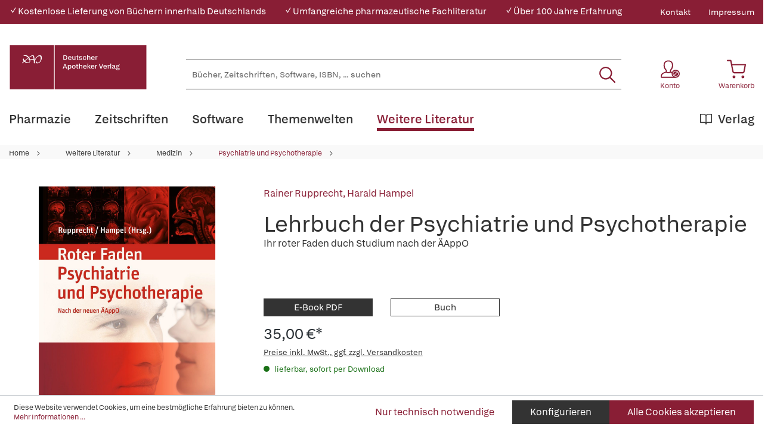

--- FILE ---
content_type: text/html; charset=UTF-8
request_url: https://www.deutscher-apotheker-verlag.de/Lehrbuch-der-Psychiatrie-und-Psychotherapie/9783804730014
body_size: 26567
content:

<!DOCTYPE html>

<html lang="de-DE"
      itemscope="itemscope"
      itemtype="https://schema.org/WebPage">

                            
    <head>
                                            <meta charset="utf-8">
            
                            <meta name="viewport"
                      content="width=device-width, initial-scale=1, shrink-to-fit=no">
            
                            <meta name="author"
                      content="">
                <meta name="robots"
                      content="index,follow">
                <meta name="revisit-after"
                      content="15 days">
                <meta name="keywords"
                      content="">
                <meta name="description"
                      content="Ein &quot;anderes&quot; Lehrbuch

Dieses praxisbezogene Buch vermittelt psychiatrisches
und psychotherapeutisches Wissen über verschiedene Zugänge: Einerseits können Sie das Fach in konventioneller Weise durch Erarbeiten von Krankheitskapiteln erschließen. Anderer…">
            
                <meta property="og:type"
          content="product">
    <meta property="og:site_name"
          content="Deutscher Apotheker Verlag">
    <meta property="og:url"
          content="https://www.deutscher-apotheker-verlag.de/Lehrbuch-der-Psychiatrie-und-Psychotherapie/9783804730014">
    <meta property="og:title"
          content="Lehrbuch der Psychiatrie und Psychotherapie | 200003001">

    <meta property="og:description"
          content="Ein &quot;anderes&quot; Lehrbuch

Dieses praxisbezogene Buch vermittelt psychiatrisches
und psychotherapeutisches Wissen über verschiedene Zugänge: Einerseits können Sie das Fach in konventioneller Weise durch Erarbeiten von Krankheitskapiteln erschließen. Anderer…">
    <meta property="og:image"
          content="https://www.deutscher-apotheker-verlag.de/media/a0/65/8e/1710445428/9783804730014_c.jpg">

    
                        <meta property="product:price:amount"
          content="35">
    <meta property="product:price:currency"
          content="EUR">
    <meta property="product:product_link"
          content="https://www.deutscher-apotheker-verlag.de/Lehrbuch-der-Psychiatrie-und-Psychotherapie/9783804730014">

    <meta name="twitter:card"
          content="product">
    <meta name="twitter:site"
          content="Deutscher Apotheker Verlag">
    <meta name="twitter:title"
          content="Lehrbuch der Psychiatrie und Psychotherapie | 200003001">
    <meta name="twitter:description"
          content="Ein &quot;anderes&quot; Lehrbuch

Dieses praxisbezogene Buch vermittelt psychiatrisches
und psychotherapeutisches Wissen über verschiedene Zugänge: Einerseits können Sie das Fach in konventioneller Weise durch Erarbeiten von Krankheitskapiteln erschließen. Anderer…">
    <meta name="twitter:image"
          content="https://www.deutscher-apotheker-verlag.de/media/a0/65/8e/1710445428/9783804730014_c.jpg">

                            <meta itemprop="copyrightHolder"
                      content="Deutscher Apotheker Verlag">
                <meta itemprop="copyrightYear"
                      content="">
                <meta itemprop="isFamilyFriendly"
                      content="true">
                <meta itemprop="image"
                      content="https://www.deutscher-apotheker-verlag.de/media/da/da/95/1684770556/DAV-Logo.svg">
            
                                                
    <meta name="format-detection" content="telephone=no">

    <meta name="google-site-verification" content="xVhld8gk0JPE9BFrLbuP2tRZRZB7WZTOiR94M26WPRE" />

                    <link rel="shortcut icon"
                  href="https://www.deutscher-apotheker-verlag.de/media/38/13/b9/1684770553/DAV_Signet.png">
        
        
            
    
    <link rel="canonical" href="https://www.deutscher-apotheker-verlag.de/Lehrbuch-der-Psychiatrie-und-Psychotherapie/9783804730014">

                    <title itemprop="name">Lehrbuch der Psychiatrie und Psychotherapie | Deutscher Apotheker Verlag</title>
        
            
                                                                    <link rel="stylesheet"
                      href="https://www.deutscher-apotheker-verlag.de/theme/37cd4dc999afa70e1ae0f8afea07357f/css/all.css?1766065651">
                                    

    

            <link rel="stylesheet" href="https://data.moori.net/fontawesome-free-5.15.4-web/css/all.min.css" crossorigin="anonymous"/>
    
            <link rel="stylesheet" href="https://www.deutscher-apotheker-verlag.de/bundles/moorlfoundation/storefront/css/animate.css?1766065610">
    
    
            <style>
            :root {
                --moorl-advanced-search-width: 600px;
            }
        </style>
    
                        <script>
        window.features = {"V6_5_0_0":true,"v6.5.0.0":true,"V6_6_0_0":false,"v6.6.0.0":false,"V6_7_0_0":false,"v6.7.0.0":false,"VUE3":false,"vue3":false,"JOIN_FILTER":false,"join.filter":false,"MEDIA_PATH":false,"media.path":false,"ES_MULTILINGUAL_INDEX":false,"es.multilingual.index":false,"STOCK_HANDLING":false,"stock.handling":false,"ASYNC_THEME_COMPILATION":false,"async.theme.compilation":false};
    </script>
        
                                                                <script type="text/plain"
                        data-acris-tag-manager-app="true"
                        data-acris-tag-manager-app-options="{&quot;context&quot;:{&quot;controllerName&quot;:&quot;product&quot;,&quot;controllerAction&quot;:&quot;index&quot;,&quot;currency&quot;:{&quot;isoCode&quot;:&quot;EUR&quot;}}}"
                        data-acristagmanagercookie="true">
                    (function(w,d,s,l,i){w[l]=w[l]||[];w[l].push({'gtm.start':
                            new Date().getTime(),event:'gtm.js'});var f=d.getElementsByTagName(s)[0],
                        j=d.createElement(s),dl=l!='dataLayer'?'&l='+l:'';j.async=true;j.src=
                        'https://www.googletagmanager.com/gtm.js?id='+i+dl;f.parentNode.insertBefore(j,f);
                    })(window,document,'script','dataLayer','GTM-KNWHV6TG');
                </script>
                                                    <script type="text/plain"
                            data-acris-tag-manager-app-data-layer="true"
                            data-acristagmanagercookie="true">
                            dataLayer.push({event: null, ecommerce: null, google_tag_params: null});
    dataLayer.push({
                        'event': 'view_item',
                        'ecommerce': {
        'currencyCode': 'EUR',
                                                            'detail': {
            'actionField': {
            'list': ''
            },
            'products': [{
            'name': 'Lehrbuch der Psychiatrie und Psychotherapie',
            'id': '200003001',
            'price': '35',
            'brand': '',
            'category': '',
            'variant': ''
            }]
            },
                },
                                            'google_tag_params': {
            'ecomm_pagetype': 'product',
            'ecomm_prodid': '200003001'
            }
                });
                    </script>
                                                <script type="text/javascript">
        var _paq = window._paq || [];
    var ironMatomoDataLayer = {
        'matomoUrl': "https://analytics.deutscher-apotheker-verlag.de/",
        'matomoScript': "matomo.js",
        'siteId': "28",
        'cookieDomain': "",
        'startTracking': "0",
        'cookieName': "",
        'cookieValue': "",
        'cookieValueAsRegex': "",
        'requireCookieConsent': "",
        'track': [],
        'trackLast': [],
    };
                                
    ironMatomoDataLayer.track.push(['setEcommerceView',"200003001","Lehrbuch der Psychiatrie und Psychotherapie","Psychiatrie und Psychotherapie",35.00]);
            ironMatomoDataLayer.trackLast.push(['trackPageView']);
    ironMatomoDataLayer.trackLast.push(['enableLinkTracking']);
    ironMatomoDataLayer.trackLast.push(['setTrackerUrl', ironMatomoDataLayer.matomoUrl + 'matomo.php']);
    ironMatomoDataLayer.trackLast.push(['setSiteId', ironMatomoDataLayer.siteId]);
    </script>
                                
            
        <script data-acristagmanagercookie="true">
            window.dataLayer = window.dataLayer || [];
            function gtag() { dataLayer.push(arguments); }

            (() => {
                let analyticsStorageEnabled = false;
                let adsEnabled = false;
                                    analyticsStorageEnabled = document.cookie.split(';').some((item) => item.trim().includes('acris-tag-manager=1'));
                                
                // Always set a default consent for consent mode v2
                gtag('consent', 'default', {
                    'ad_user_data': adsEnabled ? 'granted' : 'denied',
                    'ad_storage': adsEnabled ? 'granted' : 'denied',
                    'ad_personalization': adsEnabled ? 'granted' : 'denied',
                    'analytics_storage': analyticsStorageEnabled ? 'granted' : 'denied'
                });
            })();
        </script>
            


                            
            
                
                                    <script>
                    window.useDefaultCookieConsent = true;
                </script>
                    
                                <script>
                window.activeNavigationId = '294eb01b00384b6a8b7112e7b020820d';
                window.router = {
                    'frontend.cart.offcanvas': '/checkout/offcanvas',
                    'frontend.cookie.offcanvas': '/cookie/offcanvas',
                    'frontend.checkout.finish.page': '/checkout/finish',
                    'frontend.checkout.info': '/widgets/checkout/info',
                    'frontend.menu.offcanvas': '/widgets/menu/offcanvas',
                    'frontend.cms.page': '/widgets/cms',
                    'frontend.cms.navigation.page': '/widgets/cms/navigation',
                    'frontend.account.addressbook': '/widgets/account/address-book',
                    'frontend.country.country-data': '/country/country-state-data',
                    'frontend.app-system.generate-token': '/app-system/Placeholder/generate-token',
                    };
                window.salesChannelId = '72030674c4b8491ea182e0f05c9aae59';
            </script>
        
                                <script>
                
                window.breakpoints = {"xs":0,"sm":576,"md":768,"lg":992,"xl":1200};
            </script>
        
        
                        
                            <script>
                window.themeAssetsPublicPath = 'https://www.deutscher-apotheker-verlag.de/theme/c0cdf4167f084ea88392acaab87d0082/assets/';
            </script>
        
                                                                                                    <script type="text/javascript" src="https://www.deutscher-apotheker-verlag.de/theme/37cd4dc999afa70e1ae0f8afea07357f/js/all.js?1766065651" defer></script>
                                                        

        </head>

    <body class="is-ctl-product is-act-index">

                                <noscript><iframe src="https://www.googletagmanager.com/ns.html?id=GTM-KNWHV6TG"
                          height="0" width="0" style="display:none;visibility:hidden"></iframe></noscript>
                    <noscript class="noscript-main">
                
    <div role="alert"
         class="alert alert-info alert-has-icon">
                                                                                                                                        <span class="icon icon-info">
                        <svg xmlns="http://www.w3.org/2000/svg" xmlns:xlink="http://www.w3.org/1999/xlink" width="24" height="24" viewBox="0 0 24 24"><defs><path d="M12 7c.5523 0 1 .4477 1 1s-.4477 1-1 1-1-.4477-1-1 .4477-1 1-1zm1 9c0 .5523-.4477 1-1 1s-1-.4477-1-1v-5c0-.5523.4477-1 1-1s1 .4477 1 1v5zm11-4c0 6.6274-5.3726 12-12 12S0 18.6274 0 12 5.3726 0 12 0s12 5.3726 12 12zM12 2C6.4772 2 2 6.4772 2 12s4.4772 10 10 10 10-4.4772 10-10S17.5228 2 12 2z" id="icons-default-info" /></defs><use xlink:href="#icons-default-info" fill="#758CA3" fill-rule="evenodd" /></svg>
        </span>
                
                    <div class="alert-content-container">
                                                    
                                    <div class="alert-content">
                                                    Um unseren Shop in vollem Umfang nutzen zu können, empfehlen wir Ihnen Javascript in Ihrem Browser zu aktivieren.
                                            </div>
                
                                                                </div>
            </div>
            </noscript>
        

            <header class="header-main fixed-top">
                                            <div class="top-bar d-none d-lg-block">
        <div class="container">
            <nav class="top-bar-nav">
                <div class="w-100">
                    <div class="row">
                                                                                                            
                                                            <div class="col davshop__conversion-header">
                                    <div class="row align-items-center mb-n2">
                                                                                    <div class="col-auto mb-2">
                                                ✓ Kostenlose Lieferung von Büchern innerhalb Deutschlands
                                            </div>
                                        
                                                                                    <div class="col-auto mb-2">
                                                ✓ Umfangreiche pharmazeutische Fachliteratur
                                            </div>
                                        
                                                                                    <div class="col-auto mb-2">
                                                ✓ Über 100 Jahre Erfahrung
                                            </div>
                                                                            </div>
                                </div>
                                                                                                                                                            
                                                                            <div class="col-auto ms-auto">
                                                <div class="service-menu">
                    <div class="row">
                                    <div class="col-auto">
                                                <a class="top-bar-list-item"
                           href="https://www.deutscher-apotheker-verlag.de/Kontakt/"
                           title="Kontakt" >Kontakt</a>
                    </div>
                                    <div class="col-auto">
                                                <a class="top-bar-list-item"
                           href="/Service/Impressum/"
                           title="Impressum" >Impressum</a>
                    </div>
                            </div>
            </div>

                                    </div>
                    
                                            </div>
                </div>
            </nav>
        </div>
    </div>
    
            <div class="container">
        <div class="row align-items-end header-row">
                                            <div class="col-12 col-lg-auto header-logo-col">
                        <div class="d-flex header-logo-main">
                    <a class="header-logo-main-link w-auto"
               href="/"
               title="Zur Startseite gehen">
                                                        <picture class="header-logo-picture">
                                                                                
                                                                            
                                                                                    <img src="https://www.deutscher-apotheker-verlag.de/media/da/da/95/1684770556/DAV-Logo.svg"
                                     alt="Zur Startseite gehen"
                                     class="img-fluid header-logo-main-img">
                                                                        </picture>
                
                            </a>
            </div>
                </div>
            
            
                                <div class="col-12 order-2 col-sm order-sm-1 header-search-col">
        <div class="row align-items-center">
            <div class="col-sm-auto d-none d-sm-block d-lg-none">
                                                                    <div class="nav-main-toggle">
                                                                            <button
                                            class="btn nav-main-toggle-btn header-actions-btn"
                                            type="button"
                                                                                                                                        data-offcanvas-menu="true"
                                                                                        aria-label="Menü"
                                        >
                                                <svg class="dav__icon dav__icon--hamburger "><use xlink:href="/theme/c0cdf4167f084ea88392acaab87d0082/assets/dav_icons.svg#hamburger"></use></svg>
                                        </button>
                                                                    </div>
                            
                            </div>
            <div class="col">
                
    <div class="collapse"
         id="searchCollapse">
        <div class="header-search">
                            <form action="/search"
                      method="get"
                                                                      data-search-form="true"
                                                                  data-search-widget-options='{&quot;searchWidgetMinChars&quot;:2}'
                      data-url="/suggest?search="
                      class="header-search-form">
                        <div class="dav__header-search__wrapper d-none d-lg-flex row no-gutters justify-content-end">
            </div>
    <div class="input-group">
                                                    <input type="search"
                                       name="search"
                                       class="form-control header-search-input"
                                       autocomplete="off"
                                       autocapitalize="off"
                                       placeholder="Bücher, Zeitschriften, Software, ISBN, ... suchen"
                                       aria-label="Bücher, Zeitschriften, Software, ISBN, ... suchen"
                                       value=""
                                >
                            
        
                    <div class="input-group-append">
                <button type="submit"
                        class="btn header-search-btn"
                        aria-label="Suchen">
                    <svg class="dav__icon dav__icon--search "><use xlink:href="/theme/c0cdf4167f084ea88392acaab87d0082/assets/dav_icons.svg#search"></use></svg>
                </button>
            </div>
            </div>
                </form>
                    </div>
    </div>
            </div>
        </div>
    </div>

            
                                <div class="col-12 order-1 col-sm-auto order-sm-2 header-actions-col">
        <div class="row justify-content-between">
                            <div class="col-auto d-sm-none">
                    <div class="menu-button">
                                                                                            <button
                                            class="btn nav-main-toggle-btn header-actions-btn"
                                            type="button"
                                                                                                                                        data-offcanvas-menu="true"
                                                                                        aria-label="Menü"
                                        >
                                                <svg class="dav__icon dav__icon--hamburger "><use xlink:href="/theme/c0cdf4167f084ea88392acaab87d0082/assets/dav_icons.svg#hamburger"></use></svg>
                                        </button>
                                    
                                            </div>
                </div>
            
            <div class="col-auto">
                <div class="row header-user-actions">
                        <div class="col-auto d-sm-none">
        <div class="search-toggle h-100 d-flex align-items-stretch justify-content-center">
            <button class="btn header-actions-btn search-toggle-btn js-search-toggle-btn collapsed"
                    type="button"
                    data-bs-toggle="collapse"
                    data-bs-target="#searchCollapse"
                    aria-expanded="false"
                    aria-controls="searchCollapse"
                    aria-label="Suchen">
                <svg class="dav__icon dav__icon--search "><use xlink:href="/theme/c0cdf4167f084ea88392acaab87d0082/assets/dav_icons.svg#search"></use></svg>
            </button>
        </div>
    </div>

                                                                        <div class="col-auto">
                                <div class="account-menu">
                                        <div class="dropdown">
            <button class="btn account-menu-btn header-actions-btn"
            type="button"
            id="accountWidget"
            data-offcanvas-account-menu="true"
            data-bs-toggle="dropdown"
            aria-haspopup="true"
            aria-expanded="false"
            aria-label="Konto">
                    <svg class="dav__icon dav__icon--account-logged-out "><use xlink:href="/theme/48b55843a13a488fa8b2008740e2d9b6/assets/dav_icons.svg#account-logged-out"></use></svg>
                <span class="dav__header-actions__label d-none d-lg-block">Konto</span>
    </button>

                    <div class="dropdown-menu dropdown-menu-end account-menu-dropdown js-account-menu-dropdown"
                 aria-labelledby="accountWidget">
                


                                                    <script data-acris-tag-manager-app-data="product-page-loaded"
                        type="application/json">{"context":{"currency":"EUR"},"product":{"id":"ce6fb60b42b055bab754a13b487e870c","number":"200003001","name":"Lehrbuch der Psychiatrie und Psychotherapie","price":35.0,"currency":"EUR","quantity":1}}</script>
                        
            

            <div class="offcanvas-header">
                            <button class="btn btn-light offcanvas-close js-offcanvas-close">
                                                                                                                                <span class="icon icon-x icon-md">
                        <svg xmlns="http://www.w3.org/2000/svg" xmlns:xlink="http://www.w3.org/1999/xlink" width="24" height="24" viewBox="0 0 24 24"><defs><path d="m10.5858 12-7.293-7.2929c-.3904-.3905-.3904-1.0237 0-1.4142.3906-.3905 1.0238-.3905 1.4143 0L12 10.5858l7.2929-7.293c.3905-.3904 1.0237-.3904 1.4142 0 .3905.3906.3905 1.0238 0 1.4143L13.4142 12l7.293 7.2929c.3904.3905.3904 1.0237 0 1.4142-.3906.3905-1.0238.3905-1.4143 0L12 13.4142l-7.2929 7.293c-.3905.3904-1.0237.3904-1.4142 0-.3905-.3906-.3905-1.0238 0-1.4143L10.5858 12z" id="icons-default-x" /></defs><use xlink:href="#icons-default-x" fill="#758CA3" fill-rule="evenodd" /></svg>
        </span>
    
                                            Menü schließen
                                    </button>
                    </div>
    
            <div class="offcanvas-body">
                <div class="account-menu">
                                    <div class="dropdown-header account-menu-header">
                    Konto
                </div>
                    
                                    <div class="account-menu-login">
                                            <a href="/account/login"
                           title="Anmelden"
                           class="btn btn-primary account-menu-login-button">
                            Anmelden
                        </a>
                    
                                            <div class="account-menu-register">
                            oder <a href="/account/login"
                                                                            title="Registrieren">registrieren</a>
                        </div>
                                    </div>
                    
                </div>
        </div>
                </div>
            </div>
                                </div>
                            </div>
                        
                    
                                                                        <div class="col-auto">
                                <div
                                    class="header-cart"
                                                                                                                data-offcanvas-cart="true"
                                                                    >
                                    <a class="btn header-cart-btn header-actions-btn"
                                       href="/checkout/cart"
                                       data-cart-widget="true"
                                       title="Warenkorb"
                                       aria-label="Warenkorb">
                                            <svg class="dav__icon dav__icon--cart "><use xlink:href="/theme/c0cdf4167f084ea88392acaab87d0082/assets/dav_icons.svg#cart"></use></svg>
    <span class="dav__header-actions__label d-none d-lg-block">Warenkorb</span>
                                        </a>
                                </div>
                            </div>
                        
                                    </div>
            </div>
        </div>
    </div>

                    </div>
    </div>
            </header>
    <div class="dav__header__spacer d-lg-none"></div>
    <div class="dav__navigation-darken"></div>
    <div class="dav__search-suggest-darken"></div>

                    <div class="nav-main">
                                        <div class="main-navigation"
         id="mainNavigation"
         data-flyout-menu="true">
                    <div class="container">
                                    <nav class="nav main-navigation-menu"
                        itemscope="itemscope"
                        itemtype="http://schema.org/SiteNavigationElement">
                        
                        
                                                    
                                                                                            
                                        
    
            <a class="nav-link main-navigation-link"
           href="https://www.deutscher-apotheker-verlag.de/Pharmazie/"
           
           itemprop="url"
                            data-flyout-menu-trigger="22a62137e5e047edb2c40555251d6b45"
                       title="Pharmazie">
            <div class="main-navigation-link-text">
                                <span itemprop="name">Pharmazie</span>
            </div>
        </a>
                                                                                                
                                        
    
            <a class="nav-link main-navigation-link"
           href="https://www.deutscher-apotheker-verlag.de/Zeitschriften/"
           
           itemprop="url"
                       title="Zeitschriften">
            <div class="main-navigation-link-text">
                                <span itemprop="name">Zeitschriften</span>
            </div>
        </a>
                                                                                                
                                        
    
            <a class="nav-link main-navigation-link"
           href="https://www.deutscher-apotheker-verlag.de/Software/"
           
           itemprop="url"
                            data-flyout-menu-trigger="48988ce3cf6143b8aacc8a66e85a676c"
                       title="Software">
            <div class="main-navigation-link-text">
                                <span itemprop="name">Software</span>
            </div>
        </a>
                                                                                                
                                        
    
            <a class="nav-link main-navigation-link"
           href="https://www.deutscher-apotheker-verlag.de/Themenwelten/Pharmazeutische-Dienstleistungen/"
           
           itemprop="url"
                            data-flyout-menu-trigger="c185c97700c445e6b6ca6a5f71f78c9c"
                       title="Themenwelten">
            <div class="main-navigation-link-text">
                                <span itemprop="name">Themenwelten</span>
            </div>
        </a>
                                                                                                
                                        
    
            <a class="nav-link main-navigation-link active"
           href="https://www.deutscher-apotheker-verlag.de/Weitere-Literatur/"
           
           itemprop="url"
                            data-flyout-menu-trigger="595c21de81f549d19803b7b98c096339"
                       title="Weitere Literatur">
            <div class="main-navigation-link-text">
                                <span itemprop="name">Weitere Literatur</span>
            </div>
        </a>
                                                                                                
                                        
    
            <a class="nav-link main-navigation-link main-navigation-link--highlighted"
           href="https://www.deutscher-apotheker-verlag.de/Verlag/"
           
           itemprop="url"
                            data-flyout-menu-trigger="56229e8acf7b402380b4a99d47b53e56"
                       title="Verlag">
            <div class="main-navigation-link-text">
                                    <svg class="dav__icon dav__icon--main_nav_publisher main-navigation-link-text-icon"><use xlink:href="/theme/c0cdf4167f084ea88392acaab87d0082/assets/dav_icons.svg#main_nav_publisher"></use></svg>
                                <span itemprop="name">Verlag</span>
            </div>
        </a>
                                                                            </nav>
                            </div>
        
                                                                                                                                                                                                                                                                                                                                                                                            
                                                <div class="navigation-flyouts">
                                            
                            
                                    <div class="navigation-flyout"
                     data-flyout-menu-id="22a62137e5e047edb2c40555251d6b45">

                                        
                    <div class="navigation-flyout-bar">
                        <div class="container">
                            <div class="row">
                                                                                                        <div class="col">
                                        <div class="navigation-flyout-category-link">
                                                                                                                                                <a class="nav-link"
                                                       href="https://www.deutscher-apotheker-verlag.de/Pharmazie/"
                                                       itemprop="url"
                                                       title="Pharmazie">
                                                                                                                    Gesamtübersicht Pharmazie
                                                                                                            </a>
                                                                                                                                    </div>
                                    </div>
                                
                                
                                                                                                        <div class="col-auto">
                                        <div class="navigation-flyout-close js-close-flyout-menu">
                                                                                                                                                                                                                                                        <span class="icon icon-x">
                        <svg xmlns="http://www.w3.org/2000/svg" xmlns:xlink="http://www.w3.org/1999/xlink" width="24" height="24" viewBox="0 0 24 24"><use xlink:href="#icons-default-x" fill="#758CA3" fill-rule="evenodd" /></svg>
        </span>
                                                                                                                                        </div>
                                    </div>
                                
                                                            </div>
                        </div>
                    </div>

                    <div class="dav__navigation-flyout-container">
                        <div class="container">
                                                                                                        
            <div class="row navigation-flyout-content">
                            <div class="col">
                    <div class="navigation-flyout-categories">
                            <div class="row">
        
                    
    
                    
    
    
            <div class="col-4 navigation-flyout-col">
                                                                    
                                                                                
                                                                        <input type="checkbox"
                                   id="dav__navigation-sub-menu-31fb4d06ebe447079f161700e8cc5173"
                                   class="dav__navigation-sub-menu-input"
                                   aria-labelledby="dav__navigation-sub-menu-31fb4d06ebe447079f161700e8cc5173-top-label dav__navigation-sub-menu-31fb4d06ebe447079f161700e8cc5173-back-label" />
                            <label class="nav-item nav-link navigation-flyout-link dav__navigation-flyout-link--has-children"
                                   id="dav__navigation-sub-menu-31fb4d06ebe447079f161700e8cc5173-top-label"
                                   for="dav__navigation-sub-menu-31fb4d06ebe447079f161700e8cc5173"
                                   title="Arzneibücher und Kommentare">
                                <span itemprop="name">Arzneibücher und Kommentare</span>
                            </label>

                                                            <div class="dav__navigation-sub-menu">
    <div class="navigation-flyout-bar">
        <div class="container">
            <div class="row">
                <div class="col-2 col-xl-1 dav__navigation-sub-menu-bar-spacer"></div>
                <div class="col">
                    <div class="navigation-flyout-category-link">
                                                    <a class="nav-link"
                               href="https://www.deutscher-apotheker-verlag.de/Pharmazie/Arzneibuecher-und-Kommentare/"
                               itemprop="url"
                               title="Arzneibücher und Kommentare">
                                                                    Gesamtübersicht Arzneibücher und Kommentare
                                                            </a>
                                            </div>
                </div>

                <div class="col-auto">
                    <div class="navigation-flyout-close js-close-flyout-menu">
                                                                                                                                <span class="icon icon-x">
                        <svg xmlns="http://www.w3.org/2000/svg" xmlns:xlink="http://www.w3.org/1999/xlink" width="24" height="24" viewBox="0 0 24 24"><use xlink:href="#icons-default-x" fill="#758CA3" fill-rule="evenodd" /></svg>
        </span>
                        </div>
                </div>
            </div>
        </div>
    </div>

    <div class="dav__navigation-sub-menu-content">
        <div class="container">
            <div class="row">
                <div class="col-2 col-xl-1 navigation-flyout-col dav__navigation-flyout-col--back">
                    <label class="btn btn-tertiary dav__navigation-sub-menu-back"
                           id="dav__navigation-sub-menu-31fb4d06ebe447079f161700e8cc5173-back-label"
                           for="dav__navigation-sub-menu-31fb4d06ebe447079f161700e8cc5173">
                        zurück
                    </label>
                </div>

                
                    
    
        
                        
    
            <div class="col-3 navigation-flyout-col">
                                                                    
                                                                                
                                                                        <a class="nav-item nav-link navigation-flyout-link"
                               href="https://www.deutscher-apotheker-verlag.de/Pharmazie/Arzneibuecher-und-Kommentare/Arzneibuecher-anderer-Laender/"
                               itemprop=""
                                                              title="Arzneibücher anderer Länder">
                                <span itemprop="name">Arzneibücher anderer Länder</span>
                            </a>
                                                                                </div>
            <div class="col-3 navigation-flyout-col">
                                                                    
                                                                                
                                                                        <a class="nav-item nav-link navigation-flyout-link"
                               href="https://www.deutscher-apotheker-verlag.de/Pharmazie/Arzneibuecher-und-Kommentare/DAB-HAB-PhEur/"
                               itemprop=""
                                                              title="DAB/HAB/PhEur">
                                <span itemprop="name">DAB/HAB/PhEur</span>
                            </a>
                                                                                </div>
            <div class="col-3 navigation-flyout-col">
                                                </div>
                </div>
        </div>
    </div>
</div>
                                                                                                                                                            
                                                                                
                                                                        <input type="checkbox"
                                   id="dav__navigation-sub-menu-6266b76a73d1449fa4b8cfa3204e008d"
                                   class="dav__navigation-sub-menu-input"
                                   aria-labelledby="dav__navigation-sub-menu-6266b76a73d1449fa4b8cfa3204e008d-top-label dav__navigation-sub-menu-6266b76a73d1449fa4b8cfa3204e008d-back-label" />
                            <label class="nav-item nav-link navigation-flyout-link dav__navigation-flyout-link--has-children"
                                   id="dav__navigation-sub-menu-6266b76a73d1449fa4b8cfa3204e008d-top-label"
                                   for="dav__navigation-sub-menu-6266b76a73d1449fa4b8cfa3204e008d"
                                   title="Arzneimittelinformation und Beratung">
                                <span itemprop="name">Arzneimittelinformation und Beratung</span>
                            </label>

                                                            <div class="dav__navigation-sub-menu">
    <div class="navigation-flyout-bar">
        <div class="container">
            <div class="row">
                <div class="col-2 col-xl-1 dav__navigation-sub-menu-bar-spacer"></div>
                <div class="col">
                    <div class="navigation-flyout-category-link">
                                                    <a class="nav-link"
                               href="https://www.deutscher-apotheker-verlag.de/Pharmazie/Arzneimittelinformation-und-Beratung/"
                               itemprop="url"
                               title="Arzneimittelinformation und Beratung">
                                                                    Gesamtübersicht Arzneimittelinformation und Beratung
                                                            </a>
                                            </div>
                </div>

                <div class="col-auto">
                    <div class="navigation-flyout-close js-close-flyout-menu">
                                                                                                                                <span class="icon icon-x">
                        <svg xmlns="http://www.w3.org/2000/svg" xmlns:xlink="http://www.w3.org/1999/xlink" width="24" height="24" viewBox="0 0 24 24"><use xlink:href="#icons-default-x" fill="#758CA3" fill-rule="evenodd" /></svg>
        </span>
                        </div>
                </div>
            </div>
        </div>
    </div>

    <div class="dav__navigation-sub-menu-content">
        <div class="container">
            <div class="row">
                <div class="col-2 col-xl-1 navigation-flyout-col dav__navigation-flyout-col--back">
                    <label class="btn btn-tertiary dav__navigation-sub-menu-back"
                           id="dav__navigation-sub-menu-6266b76a73d1449fa4b8cfa3204e008d-back-label"
                           for="dav__navigation-sub-menu-6266b76a73d1449fa4b8cfa3204e008d">
                        zurück
                    </label>
                </div>

                
                    
    
                    
                        
    
            <div class="col-4 navigation-flyout-col">
                                                                    
                                                                                
                                                                        <a class="nav-item nav-link navigation-flyout-link"
                               href="https://www.deutscher-apotheker-verlag.de/Pharmazie/Arzneimittelinformation-und-Beratung/Allgemein/"
                               itemprop=""
                                                              title="Allgemein">
                                <span itemprop="name">Allgemein</span>
                            </a>
                                                                                                                                
                                                                                
                                                                        <a class="nav-item nav-link navigation-flyout-link"
                               href="https://www.deutscher-apotheker-verlag.de/Pharmazie/Arzneimittelinformation-und-Beratung/Besondere-Lebensabschnitte/"
                               itemprop=""
                                                              title="Besondere Lebensabschnitte">
                                <span itemprop="name">Besondere Lebensabschnitte</span>
                            </a>
                                                                                                                                
                                                                                
                                                                        <a class="nav-item nav-link navigation-flyout-link"
                               href="https://www.deutscher-apotheker-verlag.de/Pharmazie/Arzneimittelinformation-und-Beratung/Hintergrundwissen/"
                               itemprop=""
                                                              title="Hintergrundwissen">
                                <span itemprop="name">Hintergrundwissen</span>
                            </a>
                                                                                                                                
                                                                                
                                                                        <a class="nav-item nav-link navigation-flyout-link"
                               href="https://www.deutscher-apotheker-verlag.de/Pharmazie/Arzneimittelinformation-und-Beratung/Krankheitsbilder/"
                               itemprop=""
                                                              title="Krankheitsbilder">
                                <span itemprop="name">Krankheitsbilder</span>
                            </a>
                                                                                </div>
            <div class="col-4 navigation-flyout-col">
                                                                    
                                                                                
                                                                        <a class="nav-item nav-link navigation-flyout-link"
                               href="https://www.deutscher-apotheker-verlag.de/Pharmazie/Arzneimittelinformation-und-Beratung/Nachschlagewerke/"
                               itemprop=""
                                                              title="Nachschlagewerke">
                                <span itemprop="name">Nachschlagewerke</span>
                            </a>
                                                                                                                                
                                                                                
                                                                        <a class="nav-item nav-link navigation-flyout-link"
                               href="https://www.deutscher-apotheker-verlag.de/Pharmazie/Arzneimittelinformation-und-Beratung/Selbstmedikation/"
                               itemprop=""
                                                              title="Selbstmedikation">
                                <span itemprop="name">Selbstmedikation</span>
                            </a>
                                                                                                                                
                                                                                
                                                                        <a class="nav-item nav-link navigation-flyout-link"
                               href="https://www.deutscher-apotheker-verlag.de/Pharmazie/Arzneimittelinformation-und-Beratung/Tiere/"
                               itemprop=""
                                                              title="Tiere">
                                <span itemprop="name">Tiere</span>
                            </a>
                                                                                                            </div>
                </div>
        </div>
    </div>
</div>
                                                                                                                                                            
                                                                                
                                                                        <a class="nav-item nav-link navigation-flyout-link"
                               href="https://www.deutscher-apotheker-verlag.de/Pharmazie/Arzneipflanzen-und-Phytotherapie/"
                               itemprop=""
                                                              title="Arzneipflanzen und Phytotherapie">
                                <span itemprop="name">Arzneipflanzen und Phytotherapie</span>
                            </a>
                                                                                                                                
                                                                                
                                                                        <a class="nav-item nav-link navigation-flyout-link"
                               href="https://www.deutscher-apotheker-verlag.de/Pharmazie/Ernaehrung-und-Diaetetik/"
                               itemprop=""
                                                              title="Ernährung und Diätetik">
                                <span itemprop="name">Ernährung und Diätetik</span>
                            </a>
                                                                                                                                
                                                                                
                                                                        <a class="nav-item nav-link navigation-flyout-link"
                               href="https://www.deutscher-apotheker-verlag.de/Pharmazie/Formulare-und-Dokumentation/"
                               itemprop=""
                                                              title="Formulare und Dokumentation">
                                <span itemprop="name">Formulare und Dokumentation</span>
                            </a>
                                                                                                                                
                                                                                
                                                                        <a class="nav-item nav-link navigation-flyout-link"
                               href="https://www.deutscher-apotheker-verlag.de/Pharmazie/Fuer-Ihre-Patienten/"
                               itemprop=""
                                                              title="Für Ihre Patienten">
                                <span itemprop="name">Für Ihre Patienten</span>
                            </a>
                                                                                </div>
            <div class="col-4 navigation-flyout-col">
                                                                    
                                                                                
                                                                        <a class="nav-item nav-link navigation-flyout-link"
                               href="https://www.deutscher-apotheker-verlag.de/Pharmazie/Industrielle-Praxis/"
                               itemprop=""
                                                              title="Industrielle Praxis">
                                <span itemprop="name">Industrielle Praxis</span>
                            </a>
                                                                                                                                
                                                                                
                                                                        <a class="nav-item nav-link navigation-flyout-link"
                               href="https://www.deutscher-apotheker-verlag.de/Pharmazie/Komplementaerpharmazie/"
                               itemprop=""
                                                              title="Komplementärpharmazie">
                                <span itemprop="name">Komplementärpharmazie</span>
                            </a>
                                                                                                                                
                                                                                
                                                                        <a class="nav-item nav-link navigation-flyout-link"
                               href="https://www.deutscher-apotheker-verlag.de/Pharmazie/Krankenhauspharmazie/"
                               itemprop=""
                                                              title="Krankenhauspharmazie">
                                <span itemprop="name">Krankenhauspharmazie</span>
                            </a>
                                                                                                                                
                                                                                
                                                                        <a class="nav-item nav-link navigation-flyout-link"
                               href="https://www.deutscher-apotheker-verlag.de/Pharmazie/Labor-und-Rezeptur/"
                               itemprop=""
                                                              title="Labor und Rezeptur">
                                <span itemprop="name">Labor und Rezeptur</span>
                            </a>
                                                                                                                                
                                                                                
                                                                        <a class="nav-item nav-link navigation-flyout-link"
                               href="https://www.deutscher-apotheker-verlag.de/Pharmazie/Pharmaziegeschichte/"
                               itemprop=""
                                                              title="Pharmaziegeschichte">
                                <span itemprop="name">Pharmaziegeschichte</span>
                            </a>
                                                                                                                                
                                                                                
                                                                        <a class="nav-item nav-link navigation-flyout-link"
                               href="https://www.deutscher-apotheker-verlag.de/Pharmazie/PKA-Lehr-und-Fachmedien/"
                               itemprop=""
                                                              title="PKA Lehr- und Fachmedien">
                                <span itemprop="name">PKA Lehr- und Fachmedien</span>
                            </a>
                                                                                </div>
            <div class="col-4 navigation-flyout-col">
                                                                    
                                                                                
                                                                        <a class="nav-item nav-link navigation-flyout-link"
                               href="https://www.deutscher-apotheker-verlag.de/Pharmazie/PTA-Lehr-und-Fachmedien/"
                               itemprop=""
                                                              title="PTA Lehr- und Fachmedien">
                                <span itemprop="name">PTA Lehr- und Fachmedien</span>
                            </a>
                                                                                                                                
                                                                                
                                                                        <input type="checkbox"
                                   id="dav__navigation-sub-menu-5fb5d1ad4f744580a36122d597fb5f8f"
                                   class="dav__navigation-sub-menu-input"
                                   aria-labelledby="dav__navigation-sub-menu-5fb5d1ad4f744580a36122d597fb5f8f-top-label dav__navigation-sub-menu-5fb5d1ad4f744580a36122d597fb5f8f-back-label" />
                            <label class="nav-item nav-link navigation-flyout-link dav__navigation-flyout-link--has-children"
                                   id="dav__navigation-sub-menu-5fb5d1ad4f744580a36122d597fb5f8f-top-label"
                                   for="dav__navigation-sub-menu-5fb5d1ad4f744580a36122d597fb5f8f"
                                   title="Studium und Ausbildung">
                                <span itemprop="name">Studium und Ausbildung</span>
                            </label>

                                                            <div class="dav__navigation-sub-menu">
    <div class="navigation-flyout-bar">
        <div class="container">
            <div class="row">
                <div class="col-2 col-xl-1 dav__navigation-sub-menu-bar-spacer"></div>
                <div class="col">
                    <div class="navigation-flyout-category-link">
                                                    <a class="nav-link"
                               href="https://www.deutscher-apotheker-verlag.de/Pharmazie/Studium-und-Ausbildung/"
                               itemprop="url"
                               title="Studium und Ausbildung">
                                                                    Gesamtübersicht Studium und Ausbildung
                                                            </a>
                                            </div>
                </div>

                <div class="col-auto">
                    <div class="navigation-flyout-close js-close-flyout-menu">
                                                                                                                                <span class="icon icon-x">
                        <svg xmlns="http://www.w3.org/2000/svg" xmlns:xlink="http://www.w3.org/1999/xlink" width="24" height="24" viewBox="0 0 24 24"><use xlink:href="#icons-default-x" fill="#758CA3" fill-rule="evenodd" /></svg>
        </span>
                        </div>
                </div>
            </div>
        </div>
    </div>

    <div class="dav__navigation-sub-menu-content">
        <div class="container">
            <div class="row">
                <div class="col-2 col-xl-1 navigation-flyout-col dav__navigation-flyout-col--back">
                    <label class="btn btn-tertiary dav__navigation-sub-menu-back"
                           id="dav__navigation-sub-menu-5fb5d1ad4f744580a36122d597fb5f8f-back-label"
                           for="dav__navigation-sub-menu-5fb5d1ad4f744580a36122d597fb5f8f">
                        zurück
                    </label>
                </div>

                
                    
    
                    
                        
    
            <div class="col-4 navigation-flyout-col">
                                                                    
                                                                                
                                                                        <input type="checkbox"
                                   id="dav__navigation-sub-menu-84343aac72ce4f20b20f1fc8a9fb8054"
                                   class="dav__navigation-sub-menu-input"
                                   aria-labelledby="dav__navigation-sub-menu-84343aac72ce4f20b20f1fc8a9fb8054-top-label dav__navigation-sub-menu-84343aac72ce4f20b20f1fc8a9fb8054-back-label" />
                            <label class="nav-item nav-link navigation-flyout-link dav__navigation-flyout-link--has-children"
                                   id="dav__navigation-sub-menu-84343aac72ce4f20b20f1fc8a9fb8054-top-label"
                                   for="dav__navigation-sub-menu-84343aac72ce4f20b20f1fc8a9fb8054"
                                   title="Grundstudium Pharmazie">
                                <span itemprop="name">Grundstudium Pharmazie</span>
                            </label>

                                                            <div class="dav__navigation-sub-menu">
    <div class="navigation-flyout-bar">
        <div class="container">
            <div class="row">
                <div class="col-2 col-xl-1 dav__navigation-sub-menu-bar-spacer"></div>
                <div class="col">
                    <div class="navigation-flyout-category-link">
                                                    <a class="nav-link"
                               href="https://www.deutscher-apotheker-verlag.de/Pharmazie/Studium-und-Ausbildung/Grundstudium-Pharmazie/"
                               itemprop="url"
                               title="Grundstudium Pharmazie">
                                                                    Gesamtübersicht Grundstudium Pharmazie
                                                            </a>
                                            </div>
                </div>

                <div class="col-auto">
                    <div class="navigation-flyout-close js-close-flyout-menu">
                                                                                                                                <span class="icon icon-x">
                        <svg xmlns="http://www.w3.org/2000/svg" xmlns:xlink="http://www.w3.org/1999/xlink" width="24" height="24" viewBox="0 0 24 24"><use xlink:href="#icons-default-x" fill="#758CA3" fill-rule="evenodd" /></svg>
        </span>
                        </div>
                </div>
            </div>
        </div>
    </div>

    <div class="dav__navigation-sub-menu-content">
        <div class="container">
            <div class="row">
                <div class="col-2 col-xl-1 navigation-flyout-col dav__navigation-flyout-col--back">
                    <label class="btn btn-tertiary dav__navigation-sub-menu-back"
                           id="dav__navigation-sub-menu-84343aac72ce4f20b20f1fc8a9fb8054-back-label"
                           for="dav__navigation-sub-menu-84343aac72ce4f20b20f1fc8a9fb8054">
                        zurück
                    </label>
                </div>

                
                    
    
        
                        
    
            <div class="col-3 navigation-flyout-col">
                                                                    
                                                                                
                                                                        <a class="nav-item nav-link navigation-flyout-link"
                               href="https://www.deutscher-apotheker-verlag.de/Pharmazie/Studium-und-Ausbildung/Grundstudium-Pharmazie/Arzneiformenlehre/"
                               itemprop=""
                                                              title="Arzneiformenlehre">
                                <span itemprop="name">Arzneiformenlehre</span>
                            </a>
                                                                                                                                
                                                                                
                                                                        <a class="nav-item nav-link navigation-flyout-link"
                               href="https://www.deutscher-apotheker-verlag.de/Pharmazie/Studium-und-Ausbildung/Grundstudium-Pharmazie/Biologie-Humanbiologie/"
                               itemprop=""
                                                              title="Biologie/Humanbiologie">
                                <span itemprop="name">Biologie/Humanbiologie</span>
                            </a>
                                                                                </div>
            <div class="col-3 navigation-flyout-col">
                                                                    
                                                                                
                                                                        <a class="nav-item nav-link navigation-flyout-link"
                               href="https://www.deutscher-apotheker-verlag.de/Pharmazie/Studium-und-Ausbildung/Grundstudium-Pharmazie/Chemie-Analytik/"
                               itemprop=""
                                                              title="Chemie/Analytik">
                                <span itemprop="name">Chemie/Analytik</span>
                            </a>
                                                                                                                                
                                                                                
                                                                        <a class="nav-item nav-link navigation-flyout-link"
                               href="https://www.deutscher-apotheker-verlag.de/Pharmazie/Studium-und-Ausbildung/Grundstudium-Pharmazie/Physik-Mathematik/"
                               itemprop=""
                                                              title="Physik/Mathematik">
                                <span itemprop="name">Physik/Mathematik</span>
                            </a>
                                                                                </div>
            <div class="col-3 navigation-flyout-col">
                                                                    
                                                                                
                                                                        <a class="nav-item nav-link navigation-flyout-link"
                               href="https://www.deutscher-apotheker-verlag.de/Pharmazie/Studium-und-Ausbildung/Grundstudium-Pharmazie/Terminologie/"
                               itemprop=""
                                                              title="Terminologie">
                                <span itemprop="name">Terminologie</span>
                            </a>
                                                                                                            </div>
                </div>
        </div>
    </div>
</div>
                                                                                                                                                            
                                                                                
                                                                        <input type="checkbox"
                                   id="dav__navigation-sub-menu-61ce655b226d40fd8f663de83d11af9d"
                                   class="dav__navigation-sub-menu-input"
                                   aria-labelledby="dav__navigation-sub-menu-61ce655b226d40fd8f663de83d11af9d-top-label dav__navigation-sub-menu-61ce655b226d40fd8f663de83d11af9d-back-label" />
                            <label class="nav-item nav-link navigation-flyout-link dav__navigation-flyout-link--has-children"
                                   id="dav__navigation-sub-menu-61ce655b226d40fd8f663de83d11af9d-top-label"
                                   for="dav__navigation-sub-menu-61ce655b226d40fd8f663de83d11af9d"
                                   title="Hauptstudium Pharmazie">
                                <span itemprop="name">Hauptstudium Pharmazie</span>
                            </label>

                                                            <div class="dav__navigation-sub-menu">
    <div class="navigation-flyout-bar">
        <div class="container">
            <div class="row">
                <div class="col-2 col-xl-1 dav__navigation-sub-menu-bar-spacer"></div>
                <div class="col">
                    <div class="navigation-flyout-category-link">
                                                    <a class="nav-link"
                               href="https://www.deutscher-apotheker-verlag.de/Pharmazie/Studium-und-Ausbildung/Hauptstudium-Pharmazie/"
                               itemprop="url"
                               title="Hauptstudium Pharmazie">
                                                                    Gesamtübersicht Hauptstudium Pharmazie
                                                            </a>
                                            </div>
                </div>

                <div class="col-auto">
                    <div class="navigation-flyout-close js-close-flyout-menu">
                                                                                                                                <span class="icon icon-x">
                        <svg xmlns="http://www.w3.org/2000/svg" xmlns:xlink="http://www.w3.org/1999/xlink" width="24" height="24" viewBox="0 0 24 24"><use xlink:href="#icons-default-x" fill="#758CA3" fill-rule="evenodd" /></svg>
        </span>
                        </div>
                </div>
            </div>
        </div>
    </div>

    <div class="dav__navigation-sub-menu-content">
        <div class="container">
            <div class="row">
                <div class="col-2 col-xl-1 navigation-flyout-col dav__navigation-flyout-col--back">
                    <label class="btn btn-tertiary dav__navigation-sub-menu-back"
                           id="dav__navigation-sub-menu-61ce655b226d40fd8f663de83d11af9d-back-label"
                           for="dav__navigation-sub-menu-61ce655b226d40fd8f663de83d11af9d">
                        zurück
                    </label>
                </div>

                
                    
    
        
                        
    
            <div class="col-3 navigation-flyout-col">
                                                                    
                                                                                
                                                                        <a class="nav-item nav-link navigation-flyout-link"
                               href="https://www.deutscher-apotheker-verlag.de/Pharmazie/Studium-und-Ausbildung/Hauptstudium-Pharmazie/Klinische-Pharmazie/"
                               itemprop=""
                                                              title="Klinische Pharmazie">
                                <span itemprop="name">Klinische Pharmazie</span>
                            </a>
                                                                                                                                
                                                                                
                                                                        <a class="nav-item nav-link navigation-flyout-link"
                               href="https://www.deutscher-apotheker-verlag.de/Pharmazie/Studium-und-Ausbildung/Hauptstudium-Pharmazie/Pharmakologie-und-Toxikologie-Pharm/"
                               itemprop=""
                                                              title="Pharmakologie und Toxikologie (Pharm)">
                                <span itemprop="name">Pharmakologie und Toxikologie (Pharm)</span>
                            </a>
                                                                                </div>
            <div class="col-3 navigation-flyout-col">
                                                                    
                                                                                
                                                                        <a class="nav-item nav-link navigation-flyout-link"
                               href="https://www.deutscher-apotheker-verlag.de/Pharmazie/Studium-und-Ausbildung/Hauptstudium-Pharmazie/Pharmazeutische-Medizinische-Chemie-Analytik/"
                               itemprop=""
                                                              title="Pharmazeutische/Medizinische Chemie/Analytik">
                                <span itemprop="name">Pharmazeutische/Medizinische Chemie/Analytik</span>
                            </a>
                                                                                                                                
                                                                                
                                                                        <a class="nav-item nav-link navigation-flyout-link"
                               href="https://www.deutscher-apotheker-verlag.de/Pharmazie/Studium-und-Ausbildung/Hauptstudium-Pharmazie/Pharmazeutische-Biologie-Biotechnologie-Immunologie/"
                               itemprop=""
                                                              title="Pharmazeutische Biologie/Biotechnologie/Immunologie">
                                <span itemprop="name">Pharmazeutische Biologie/Biotechnologie/Immunologie</span>
                            </a>
                                                                                </div>
            <div class="col-3 navigation-flyout-col">
                                                                    
                                                                                
                                                                        <a class="nav-item nav-link navigation-flyout-link"
                               href="https://www.deutscher-apotheker-verlag.de/Pharmazie/Studium-und-Ausbildung/Hauptstudium-Pharmazie/Pharmazeutische-Technologie-Biopharmazie/"
                               itemprop=""
                                                              title="Pharmazeutische Technologie/Biopharmazie">
                                <span itemprop="name">Pharmazeutische Technologie/Biopharmazie</span>
                            </a>
                                                                                                            </div>
                </div>
        </div>
    </div>
</div>
                                                                                                            </div>
            <div class="col-4 navigation-flyout-col">
                                                                    
                                                                                
                                                                        <input type="checkbox"
                                   id="dav__navigation-sub-menu-87097b2e983a4182b224ebc11894a462"
                                   class="dav__navigation-sub-menu-input"
                                   aria-labelledby="dav__navigation-sub-menu-87097b2e983a4182b224ebc11894a462-top-label dav__navigation-sub-menu-87097b2e983a4182b224ebc11894a462-back-label" />
                            <label class="nav-item nav-link navigation-flyout-link dav__navigation-flyout-link--has-children"
                                   id="dav__navigation-sub-menu-87097b2e983a4182b224ebc11894a462-top-label"
                                   for="dav__navigation-sub-menu-87097b2e983a4182b224ebc11894a462"
                                   title="Praktisches Jahr Pharmazie">
                                <span itemprop="name">Praktisches Jahr Pharmazie</span>
                            </label>

                                                            <div class="dav__navigation-sub-menu">
    <div class="navigation-flyout-bar">
        <div class="container">
            <div class="row">
                <div class="col-2 col-xl-1 dav__navigation-sub-menu-bar-spacer"></div>
                <div class="col">
                    <div class="navigation-flyout-category-link">
                                                    <a class="nav-link"
                               href="https://www.deutscher-apotheker-verlag.de/Pharmazie/Studium-und-Ausbildung/Praktisches-Jahr-Pharmazie/"
                               itemprop="url"
                               title="Praktisches Jahr Pharmazie">
                                                                    Gesamtübersicht Praktisches Jahr Pharmazie
                                                            </a>
                                            </div>
                </div>

                <div class="col-auto">
                    <div class="navigation-flyout-close js-close-flyout-menu">
                                                                                                                                <span class="icon icon-x">
                        <svg xmlns="http://www.w3.org/2000/svg" xmlns:xlink="http://www.w3.org/1999/xlink" width="24" height="24" viewBox="0 0 24 24"><use xlink:href="#icons-default-x" fill="#758CA3" fill-rule="evenodd" /></svg>
        </span>
                        </div>
                </div>
            </div>
        </div>
    </div>

    <div class="dav__navigation-sub-menu-content">
        <div class="container">
            <div class="row">
                <div class="col-2 col-xl-1 navigation-flyout-col dav__navigation-flyout-col--back">
                    <label class="btn btn-tertiary dav__navigation-sub-menu-back"
                           id="dav__navigation-sub-menu-87097b2e983a4182b224ebc11894a462-back-label"
                           for="dav__navigation-sub-menu-87097b2e983a4182b224ebc11894a462">
                        zurück
                    </label>
                </div>

                
                    
    
        
                        
    
            <div class="col-3 navigation-flyout-col">
                                                                    
                                                                                
                                                                        <a class="nav-item nav-link navigation-flyout-link"
                               href="https://www.deutscher-apotheker-verlag.de/Pharmazie/Studium-und-Ausbildung/Praktisches-Jahr-Pharmazie/Pharmazeutische-Praxis/"
                               itemprop=""
                                                              title="Pharmazeutische Praxis">
                                <span itemprop="name">Pharmazeutische Praxis</span>
                            </a>
                                                                                </div>
            <div class="col-3 navigation-flyout-col">
                                                                    
                                                                                
                                                                        <a class="nav-item nav-link navigation-flyout-link"
                               href="https://www.deutscher-apotheker-verlag.de/Pharmazie/Studium-und-Ausbildung/Praktisches-Jahr-Pharmazie/Spezielle-Rechtsgebiete-fuer-Apotheker/"
                               itemprop=""
                                                              title="Spezielle Rechtsgebiete für Apotheker">
                                <span itemprop="name">Spezielle Rechtsgebiete für Apotheker</span>
                            </a>
                                                                                </div>
            <div class="col-3 navigation-flyout-col">
                                                </div>
                </div>
        </div>
    </div>
</div>
                                                                                                                                        </div>
                </div>
        </div>
    </div>
</div>
                                                                                                                                                            
                                                                                
                                                                        <input type="checkbox"
                                   id="dav__navigation-sub-menu-ba33e36f60044987b2c304825cc2911e"
                                   class="dav__navigation-sub-menu-input"
                                   aria-labelledby="dav__navigation-sub-menu-ba33e36f60044987b2c304825cc2911e-top-label dav__navigation-sub-menu-ba33e36f60044987b2c304825cc2911e-back-label" />
                            <label class="nav-item nav-link navigation-flyout-link dav__navigation-flyout-link--has-children"
                                   id="dav__navigation-sub-menu-ba33e36f60044987b2c304825cc2911e-top-label"
                                   for="dav__navigation-sub-menu-ba33e36f60044987b2c304825cc2911e"
                                   title="Unternehmen Apotheke">
                                <span itemprop="name">Unternehmen Apotheke</span>
                            </label>

                                                            <div class="dav__navigation-sub-menu">
    <div class="navigation-flyout-bar">
        <div class="container">
            <div class="row">
                <div class="col-2 col-xl-1 dav__navigation-sub-menu-bar-spacer"></div>
                <div class="col">
                    <div class="navigation-flyout-category-link">
                                                    <a class="nav-link"
                               href="https://www.deutscher-apotheker-verlag.de/Pharmazie/Unternehmen-Apotheke/"
                               itemprop="url"
                               title="Unternehmen Apotheke">
                                                                    Gesamtübersicht Unternehmen Apotheke
                                                            </a>
                                            </div>
                </div>

                <div class="col-auto">
                    <div class="navigation-flyout-close js-close-flyout-menu">
                                                                                                                                <span class="icon icon-x">
                        <svg xmlns="http://www.w3.org/2000/svg" xmlns:xlink="http://www.w3.org/1999/xlink" width="24" height="24" viewBox="0 0 24 24"><use xlink:href="#icons-default-x" fill="#758CA3" fill-rule="evenodd" /></svg>
        </span>
                        </div>
                </div>
            </div>
        </div>
    </div>

    <div class="dav__navigation-sub-menu-content">
        <div class="container">
            <div class="row">
                <div class="col-2 col-xl-1 navigation-flyout-col dav__navigation-flyout-col--back">
                    <label class="btn btn-tertiary dav__navigation-sub-menu-back"
                           id="dav__navigation-sub-menu-ba33e36f60044987b2c304825cc2911e-back-label"
                           for="dav__navigation-sub-menu-ba33e36f60044987b2c304825cc2911e">
                        zurück
                    </label>
                </div>

                
                    
    
                    
                        
    
            <div class="col-4 navigation-flyout-col">
                                                                    
                                                                                
                                                                        <a class="nav-item nav-link navigation-flyout-link"
                               href="https://www.deutscher-apotheker-verlag.de/Pharmazie/Unternehmen-Apotheke/Organisation/"
                               itemprop=""
                                                              title="Organisation">
                                <span itemprop="name">Organisation</span>
                            </a>
                                                                                </div>
            <div class="col-4 navigation-flyout-col">
                                                                    
                                                                                
                                                                        <a class="nav-item nav-link navigation-flyout-link"
                               href="https://www.deutscher-apotheker-verlag.de/Pharmazie/Unternehmen-Apotheke/Qualitaetsmanagement/"
                               itemprop=""
                                                              title="Qualitätsmanagement">
                                <span itemprop="name">Qualitätsmanagement</span>
                            </a>
                                                                                </div>
                </div>
        </div>
    </div>
</div>
                                                                                                                                                            
                                                                                
                                                                        <a class="nav-item nav-link navigation-flyout-link"
                               href="https://www.deutscher-apotheker-verlag.de/Pharmazie/Woerterbuecher-Lexika-Enzyklopaedien-Pharm/"
                               itemprop=""
                                                              title="Wörterbücher/Lexika/Enzyklopädien (Pharm)">
                                <span itemprop="name">Wörterbücher/Lexika/Enzyklopädien (Pharm)</span>
                            </a>
                                                                                                                                        </div>
        </div>
                    </div>
                </div>
            
                    </div>
                                
                                                    </div>
                    </div>
                </div>
                                        
                            
                            
                            
                                    <div class="navigation-flyout"
                     data-flyout-menu-id="48988ce3cf6143b8aacc8a66e85a676c">

                                        
                    <div class="navigation-flyout-bar">
                        <div class="container">
                            <div class="row">
                                                                                                        <div class="col">
                                        <div class="navigation-flyout-category-link">
                                                                                                                                                <a class="nav-link"
                                                       href="https://www.deutscher-apotheker-verlag.de/Software/"
                                                       itemprop="url"
                                                       title="Software">
                                                                                                                    Gesamtübersicht Software
                                                                                                            </a>
                                                                                                                                    </div>
                                    </div>
                                
                                
                                                                                                        <div class="col-auto">
                                        <div class="navigation-flyout-close js-close-flyout-menu">
                                                                                                                                                                                                                                                        <span class="icon icon-x">
                        <svg xmlns="http://www.w3.org/2000/svg" xmlns:xlink="http://www.w3.org/1999/xlink" width="24" height="24" viewBox="0 0 24 24"><use xlink:href="#icons-default-x" fill="#758CA3" fill-rule="evenodd" /></svg>
        </span>
                                                                                                                                        </div>
                                    </div>
                                
                                                            </div>
                        </div>
                    </div>

                    <div class="dav__navigation-flyout-container">
                        <div class="container">
                                                                                                        
            <div class="row navigation-flyout-content">
                            <div class="col">
                    <div class="navigation-flyout-categories">
                            <div class="row">
        
                    
    
                    
    
    
            <div class="col-4 navigation-flyout-col">
                                                                    
                                                                                
                                                                        <a class="nav-item nav-link navigation-flyout-link"
                               href="https://www.deutscher-apotheker-verlag.de/Software/Dr.-Lennartz-Laborprogramm/"
                               itemprop=""
                                                              title="Dr. Lennartz Laborprogramm">
                                <span itemprop="name">Dr. Lennartz Laborprogramm</span>
                            </a>
                                                                                                                                
                                                                                
                                                                        <a class="nav-item nav-link navigation-flyout-link"
                               href="https://www.deutscher-apotheker-verlag.de/Gefahrstoff-Programm-2025/141018017"
                               itemprop=""
                                                              title="Gefahrstoff-Programm">
                                <span itemprop="name">Gefahrstoff-Programm</span>
                            </a>
                                                                                                                                
                                                                                
                                                                        <a class="nav-item nav-link navigation-flyout-link"
                               href="https://www.deutscher-apotheker-verlag.de//BtM-Programm-2025-Download/141025019"
                               itemprop=""
                                                              title="BtM-Programm">
                                <span itemprop="name">BtM-Programm</span>
                            </a>
                                                                                                                                
                                                                                
                                                                        <a class="nav-item nav-link navigation-flyout-link"
                               href="https://www.deutscher-apotheker-verlag.de/dav-bibliothek"
                               itemprop=""
                                                              title="DAV Bibliothek">
                                <span itemprop="name">DAV Bibliothek</span>
                            </a>
                                                                                                                                
                                                                                
                                                                        <a class="nav-item nav-link navigation-flyout-link"
                               href="/pDL-Manager-Telepharmazie/610010090"
                               itemprop=""
                                                              title="pDL Manager">
                                <span itemprop="name">pDL Manager</span>
                            </a>
                                                                                </div>
            <div class="col-4 navigation-flyout-col">
                                                                    
                                                                                
                                                                        <a class="nav-item nav-link navigation-flyout-link"
                               href="https://www.deutscher-apotheker-verlag.de/Software/Micromedex/"
                               itemprop=""
                                                              title="Micromedex">
                                <span itemprop="name">Micromedex</span>
                            </a>
                                                                                                                                
                                                                                
                                                                        <a class="nav-item nav-link navigation-flyout-link"
                               href="https://www.deutscher-apotheker-verlag.de/Software/MedicinesComplete/"
                               itemprop=""
                                                              title="MedicinesComplete">
                                <span itemprop="name">MedicinesComplete</span>
                            </a>
                                                                                                                                
                                                                                
                                                                        <a class="nav-item nav-link navigation-flyout-link"
                               href="https://www.deutscher-apotheker-verlag.de/Software/HVKompass/"
                               itemprop=""
                                                              title="HVKompass">
                                <span itemprop="name">HVKompass</span>
                            </a>
                                                                                                                                
                                                                                
                                                                        <a class="nav-item nav-link navigation-flyout-link"
                               href="https://www.deutscher-apotheker-verlag.de/Software/DrugBasePlus/"
                               itemprop=""
                                                              title="DrugBasePlus">
                                <span itemprop="name">DrugBasePlus</span>
                            </a>
                                                                                                                                
                                                                                
                                                                        <a class="nav-item nav-link navigation-flyout-link"
                               href="https://akademie.dav-medien.de/pflichtschulungen/"
                               itemprop="1"
                               target="_blank"                               title="Pflichtschulungen online">
                                <span itemprop="name">Pflichtschulungen online</span>
                            </a>
                                                                                </div>
            <div class="col-4 navigation-flyout-col">
                                                                    
                                                                                
                                                                        <a class="nav-item nav-link navigation-flyout-link"
                               href="/SFK.Online-I-Food-Composition-and-Nutrition-Tables/241000100"
                               itemprop=""
                                                              title="SFK online">
                                <span itemprop="name">SFK online</span>
                            </a>
                                                                                                                                
                                                                                
                                                                        <a class="nav-item nav-link navigation-flyout-link"
                               href="https://www.deutscher-apotheker-verlag.de/Software/MediCheck/"
                               itemprop=""
                                                              title="MediCheck">
                                <span itemprop="name">MediCheck</span>
                            </a>
                                                                                                                                
                                                                                
                                                                        <a class="nav-item nav-link navigation-flyout-link"
                               href="https://www.deutscher-apotheker-verlag.de/Software/Privacysoft/"
                               itemprop=""
                                                              title="Privacysoft">
                                <span itemprop="name">Privacysoft</span>
                            </a>
                                                                                                                                
                                                                                
                                                                        <a class="nav-item nav-link navigation-flyout-link"
                               href="https://www.deutscher-apotheker-verlag.de/Software/Prodi-7/"
                               itemprop=""
                                                              title="Prodi 7">
                                <span itemprop="name">Prodi 7</span>
                            </a>
                                                                                                                                
                                                                                
                                                                        <a class="nav-item nav-link navigation-flyout-link"
                               href="/Bundes-Apotheken-Register/141015000"
                               itemprop=""
                                                              title="Bundes-Apotheken-Register">
                                <span itemprop="name">Bundes-Apotheken-Register</span>
                            </a>
                                                                                </div>
        </div>
                    </div>
                </div>
            
                    </div>
                                
                                                    </div>
                    </div>
                </div>
                                        
                            
                                    <div class="navigation-flyout"
                     data-flyout-menu-id="c185c97700c445e6b6ca6a5f71f78c9c">

                                        
                    <div class="navigation-flyout-bar">
                        <div class="container">
                            <div class="row">
                                                                                                        <div class="col">
                                        <div class="navigation-flyout-category-link">
                                                                                                                                                                                </div>
                                    </div>
                                
                                
                                                                                                        <div class="col-auto">
                                        <div class="navigation-flyout-close js-close-flyout-menu">
                                                                                                                                                                                                                                                        <span class="icon icon-x">
                        <svg xmlns="http://www.w3.org/2000/svg" xmlns:xlink="http://www.w3.org/1999/xlink" width="24" height="24" viewBox="0 0 24 24"><use xlink:href="#icons-default-x" fill="#758CA3" fill-rule="evenodd" /></svg>
        </span>
                                                                                                                                        </div>
                                    </div>
                                
                                                            </div>
                        </div>
                    </div>

                    <div class="dav__navigation-flyout-container">
                        <div class="container">
                                                                                                        
            <div class="row navigation-flyout-content">
                            <div class="col">
                    <div class="navigation-flyout-categories">
                            <div class="row">
        
                    
    
        
    
    
            <div class="col-3 navigation-flyout-col">
                                                                    
                                                                                
                                                                        <a class="nav-item nav-link navigation-flyout-link"
                               href="https://www.deutscher-apotheker-verlag.de/Themenwelten/Pharmazeutische-Dienstleistungen/"
                               itemprop=""
                                                              title="Pharmazeutische Dienstleistungen">
                                <span itemprop="name">Pharmazeutische Dienstleistungen</span>
                            </a>
                                                                                                                                
                                                                                
                                                                        <a class="nav-item nav-link navigation-flyout-link"
                               href="https://www.deutscher-apotheker-verlag.de/Themenwelten/Apothekenliteratur/"
                               itemprop=""
                                                              title="Apothekenliteratur">
                                <span itemprop="name">Apothekenliteratur</span>
                            </a>
                                                                                </div>
            <div class="col-3 navigation-flyout-col">
                                                                    
                                                                                
                                                                        <a class="nav-item nav-link navigation-flyout-link"
                               href="https://www.deutscher-apotheker-verlag.de/Themenwelten/Betaeubungsmittel-in-der-Apotheke/"
                               itemprop=""
                                                              title="Betäubungsmittel in der Apotheke">
                                <span itemprop="name">Betäubungsmittel in der Apotheke</span>
                            </a>
                                                                                                                                
                                                                                
                                                                        <a class="nav-item nav-link navigation-flyout-link"
                               href="https://www.deutscher-apotheker-verlag.de/Themenwelten/Mineralstoffe/"
                               itemprop=""
                                                              title="Mineralstoffe">
                                <span itemprop="name">Mineralstoffe</span>
                            </a>
                                                                                </div>
            <div class="col-3 navigation-flyout-col">
                                                                    
                                                                                
                                                                        <a class="nav-item nav-link navigation-flyout-link"
                               href="https://www.deutscher-apotheker-verlag.de/Themenwelten/Mikronaehrstoffe-in-der-Apotheke/"
                               itemprop=""
                                                              title="Mikronährstoffe in der Apotheke">
                                <span itemprop="name">Mikronährstoffe in der Apotheke</span>
                            </a>
                                                                                                                                
                                                                                
                                                                        <a class="nav-item nav-link navigation-flyout-link"
                               href="https://www.deutscher-apotheker-verlag.de/Themenwelten/Patientenratgeber/"
                               itemprop=""
                                                              title="Patientenratgeber">
                                <span itemprop="name">Patientenratgeber</span>
                            </a>
                                                                                </div>
            <div class="col-3 navigation-flyout-col">
                                                                    
                                                                                
                                                                        <a class="nav-item nav-link navigation-flyout-link"
                               href="https://www.deutscher-apotheker-verlag.de/Themenwelten/PTAheute-Shop/"
                               itemprop=""
                                                              title="PTAheute Shop">
                                <span itemprop="name">PTAheute Shop</span>
                            </a>
                                                                                                            </div>
        </div>
                    </div>
                </div>
            
                    </div>
                                
                                                    </div>
                    </div>
                </div>
                                        
                            
                                    <div class="navigation-flyout"
                     data-flyout-menu-id="595c21de81f549d19803b7b98c096339">

                                        
                    <div class="navigation-flyout-bar">
                        <div class="container">
                            <div class="row">
                                                                                                        <div class="col">
                                        <div class="navigation-flyout-category-link">
                                                                                                                                                <a class="nav-link"
                                                       href="https://www.deutscher-apotheker-verlag.de/Weitere-Literatur/"
                                                       itemprop="url"
                                                       title="Weitere Literatur">
                                                                                                                    Gesamtübersicht Weitere Literatur
                                                                                                            </a>
                                                                                                                                    </div>
                                    </div>
                                
                                
                                                                                                        <div class="col-auto">
                                        <div class="navigation-flyout-close js-close-flyout-menu">
                                                                                                                                                                                                                                                        <span class="icon icon-x">
                        <svg xmlns="http://www.w3.org/2000/svg" xmlns:xlink="http://www.w3.org/1999/xlink" width="24" height="24" viewBox="0 0 24 24"><use xlink:href="#icons-default-x" fill="#758CA3" fill-rule="evenodd" /></svg>
        </span>
                                                                                                                                        </div>
                                    </div>
                                
                                                            </div>
                        </div>
                    </div>

                    <div class="dav__navigation-flyout-container">
                        <div class="container">
                                                                                                        
            <div class="row navigation-flyout-content">
                            <div class="col">
                    <div class="navigation-flyout-categories">
                            <div class="row">
        
                    
    
        
    
    
            <div class="col-3 navigation-flyout-col">
                                                                    
                                                                                
                                                                        <input type="checkbox"
                                   id="dav__navigation-sub-menu-e3654ed52dae4c36906d9397b303b4ff"
                                   class="dav__navigation-sub-menu-input"
                                   aria-labelledby="dav__navigation-sub-menu-e3654ed52dae4c36906d9397b303b4ff-top-label dav__navigation-sub-menu-e3654ed52dae4c36906d9397b303b4ff-back-label" />
                            <label class="nav-item nav-link navigation-flyout-link dav__navigation-flyout-link--has-children"
                                   id="dav__navigation-sub-menu-e3654ed52dae4c36906d9397b303b4ff-top-label"
                                   for="dav__navigation-sub-menu-e3654ed52dae4c36906d9397b303b4ff"
                                   title="Biologie">
                                <span itemprop="name">Biologie</span>
                            </label>

                                                            <div class="dav__navigation-sub-menu">
    <div class="navigation-flyout-bar">
        <div class="container">
            <div class="row">
                <div class="col-2 col-xl-1 dav__navigation-sub-menu-bar-spacer"></div>
                <div class="col">
                    <div class="navigation-flyout-category-link">
                                                    <a class="nav-link"
                               href="https://www.deutscher-apotheker-verlag.de/Weitere-Literatur/Biologie/"
                               itemprop="url"
                               title="Biologie">
                                                                    Gesamtübersicht Biologie
                                                            </a>
                                            </div>
                </div>

                <div class="col-auto">
                    <div class="navigation-flyout-close js-close-flyout-menu">
                                                                                                                                <span class="icon icon-x">
                        <svg xmlns="http://www.w3.org/2000/svg" xmlns:xlink="http://www.w3.org/1999/xlink" width="24" height="24" viewBox="0 0 24 24"><use xlink:href="#icons-default-x" fill="#758CA3" fill-rule="evenodd" /></svg>
        </span>
                        </div>
                </div>
            </div>
        </div>
    </div>

    <div class="dav__navigation-sub-menu-content">
        <div class="container">
            <div class="row">
                <div class="col-2 col-xl-1 navigation-flyout-col dav__navigation-flyout-col--back">
                    <label class="btn btn-tertiary dav__navigation-sub-menu-back"
                           id="dav__navigation-sub-menu-e3654ed52dae4c36906d9397b303b4ff-back-label"
                           for="dav__navigation-sub-menu-e3654ed52dae4c36906d9397b303b4ff">
                        zurück
                    </label>
                </div>

                
                    
    
        
                        
    
            <div class="col-3 navigation-flyout-col">
                                                                    
                                                                                
                                                                        <a class="nav-item nav-link navigation-flyout-link"
                               href="https://www.deutscher-apotheker-verlag.de/Weitere-Literatur/Biologie/Allgemeines-Lexika/"
                               itemprop=""
                                                              title="Allgemeines, Lexika">
                                <span itemprop="name">Allgemeines, Lexika</span>
                            </a>
                                                                                                                                
                                                                                
                                                                        <a class="nav-item nav-link navigation-flyout-link"
                               href="https://www.deutscher-apotheker-verlag.de/Weitere-Literatur/Biologie/Biochemie-Biophysik/"
                               itemprop=""
                                                              title="Biochemie, Biophysik">
                                <span itemprop="name">Biochemie, Biophysik</span>
                            </a>
                                                                                                                                
                                                                                
                                                                        <a class="nav-item nav-link navigation-flyout-link"
                               href="https://www.deutscher-apotheker-verlag.de/Weitere-Literatur/Biologie/Biologie-allgemein/"
                               itemprop=""
                                                              title="Biologie allgemein">
                                <span itemprop="name">Biologie allgemein</span>
                            </a>
                                                                                </div>
            <div class="col-3 navigation-flyout-col">
                                                                    
                                                                                
                                                                        <a class="nav-item nav-link navigation-flyout-link"
                               href="https://www.deutscher-apotheker-verlag.de/Weitere-Literatur/Biologie/Botanik/"
                               itemprop=""
                                                              title="Botanik">
                                <span itemprop="name">Botanik</span>
                            </a>
                                                                                                                                
                                                                                
                                                                        <a class="nav-item nav-link navigation-flyout-link"
                               href="https://www.deutscher-apotheker-verlag.de/Weitere-Literatur/Biologie/Chemische-Technik/"
                               itemprop=""
                                                              title="Chemische Technik">
                                <span itemprop="name">Chemische Technik</span>
                            </a>
                                                                                                                                
                                                                                
                                                                        <a class="nav-item nav-link navigation-flyout-link"
                               href="https://www.deutscher-apotheker-verlag.de/Weitere-Literatur/Biologie/Genetik-Gentechnik/"
                               itemprop=""
                                                              title="Genetik, Gentechnik">
                                <span itemprop="name">Genetik, Gentechnik</span>
                            </a>
                                                                                </div>
            <div class="col-3 navigation-flyout-col">
                                                                    
                                                                                
                                                                        <a class="nav-item nav-link navigation-flyout-link"
                               href="https://www.deutscher-apotheker-verlag.de/Weitere-Literatur/Biologie/Mikrobiologie/"
                               itemprop=""
                                                              title="Mikrobiologie">
                                <span itemprop="name">Mikrobiologie</span>
                            </a>
                                                                                                                                
                                                                                
                                                                        <a class="nav-item nav-link navigation-flyout-link"
                               href="https://www.deutscher-apotheker-verlag.de/Weitere-Literatur/Biologie/OEkologie/"
                               itemprop=""
                                                              title="Ökologie">
                                <span itemprop="name">Ökologie</span>
                            </a>
                                                                                                            </div>
                </div>
        </div>
    </div>
</div>
                                                                                                                                                            
                                                                                
                                                                        <input type="checkbox"
                                   id="dav__navigation-sub-menu-85f939b46a6542349c44ad43318382b3"
                                   class="dav__navigation-sub-menu-input"
                                   aria-labelledby="dav__navigation-sub-menu-85f939b46a6542349c44ad43318382b3-top-label dav__navigation-sub-menu-85f939b46a6542349c44ad43318382b3-back-label" />
                            <label class="nav-item nav-link navigation-flyout-link dav__navigation-flyout-link--has-children"
                                   id="dav__navigation-sub-menu-85f939b46a6542349c44ad43318382b3-top-label"
                                   for="dav__navigation-sub-menu-85f939b46a6542349c44ad43318382b3"
                                   title="Chemie">
                                <span itemprop="name">Chemie</span>
                            </label>

                                                            <div class="dav__navigation-sub-menu">
    <div class="navigation-flyout-bar">
        <div class="container">
            <div class="row">
                <div class="col-2 col-xl-1 dav__navigation-sub-menu-bar-spacer"></div>
                <div class="col">
                    <div class="navigation-flyout-category-link">
                                                    <a class="nav-link"
                               href="https://www.deutscher-apotheker-verlag.de/Weitere-Literatur/Chemie/"
                               itemprop="url"
                               title="Chemie">
                                                                    Gesamtübersicht Chemie
                                                            </a>
                                            </div>
                </div>

                <div class="col-auto">
                    <div class="navigation-flyout-close js-close-flyout-menu">
                                                                                                                                <span class="icon icon-x">
                        <svg xmlns="http://www.w3.org/2000/svg" xmlns:xlink="http://www.w3.org/1999/xlink" width="24" height="24" viewBox="0 0 24 24"><use xlink:href="#icons-default-x" fill="#758CA3" fill-rule="evenodd" /></svg>
        </span>
                        </div>
                </div>
            </div>
        </div>
    </div>

    <div class="dav__navigation-sub-menu-content">
        <div class="container">
            <div class="row">
                <div class="col-2 col-xl-1 navigation-flyout-col dav__navigation-flyout-col--back">
                    <label class="btn btn-tertiary dav__navigation-sub-menu-back"
                           id="dav__navigation-sub-menu-85f939b46a6542349c44ad43318382b3-back-label"
                           for="dav__navigation-sub-menu-85f939b46a6542349c44ad43318382b3">
                        zurück
                    </label>
                </div>

                
                    
    
        
                        
    
            <div class="col-3 navigation-flyout-col">
                                                                    
                                                                                
                                                                        <a class="nav-item nav-link navigation-flyout-link"
                               href="https://www.deutscher-apotheker-verlag.de/Weitere-Literatur/Chemie/Allgemeines-Lexika/"
                               itemprop=""
                                                              title="Allgemeines, Lexika">
                                <span itemprop="name">Allgemeines, Lexika</span>
                            </a>
                                                                                                                                
                                                                                
                                                                        <a class="nav-item nav-link navigation-flyout-link"
                               href="https://www.deutscher-apotheker-verlag.de/Weitere-Literatur/Chemie/Anorganische-Chemie/"
                               itemprop=""
                                                              title="Anorganische Chemie">
                                <span itemprop="name">Anorganische Chemie</span>
                            </a>
                                                                                                                                
                                                                                
                                                                        <a class="nav-item nav-link navigation-flyout-link"
                               href="https://www.deutscher-apotheker-verlag.de/Weitere-Literatur/Chemie/Chemie-allgemein/"
                               itemprop=""
                                                              title="Chemie allgemein">
                                <span itemprop="name">Chemie allgemein</span>
                            </a>
                                                                                </div>
            <div class="col-3 navigation-flyout-col">
                                                                    
                                                                                
                                                                        <a class="nav-item nav-link navigation-flyout-link"
                               href="https://www.deutscher-apotheker-verlag.de/Weitere-Literatur/Chemie/Organische-Chemie/"
                               itemprop=""
                                                              title="Organische Chemie">
                                <span itemprop="name">Organische Chemie</span>
                            </a>
                                                                                                                                
                                                                                
                                                                        <a class="nav-item nav-link navigation-flyout-link"
                               href="https://www.deutscher-apotheker-verlag.de/Weitere-Literatur/Chemie/Physikalische-Chemie/"
                               itemprop=""
                                                              title="Physikalische Chemie">
                                <span itemprop="name">Physikalische Chemie</span>
                            </a>
                                                                                                                                
                                                                                
                                                                        <a class="nav-item nav-link navigation-flyout-link"
                               href="https://www.deutscher-apotheker-verlag.de/Weitere-Literatur/Chemie/Studium-und-Ausbildung/"
                               itemprop=""
                                                              title="Studium und Ausbildung">
                                <span itemprop="name">Studium und Ausbildung</span>
                            </a>
                                                                                </div>
            <div class="col-3 navigation-flyout-col">
                                                                    
                                                                                
                                                                        <a class="nav-item nav-link navigation-flyout-link"
                               href="https://www.deutscher-apotheker-verlag.de/Weitere-Literatur/Chemie/Theoretische-Chemie/"
                               itemprop=""
                                                              title="Theoretische Chemie">
                                <span itemprop="name">Theoretische Chemie</span>
                            </a>
                                                                                                                                        </div>
                </div>
        </div>
    </div>
</div>
                                                                                                            </div>
            <div class="col-3 navigation-flyout-col">
                                                                    
                                                                                
                                                                        <input type="checkbox"
                                   id="dav__navigation-sub-menu-b7433989e7994051bbf7905b49f6dc6e"
                                   class="dav__navigation-sub-menu-input"
                                   aria-labelledby="dav__navigation-sub-menu-b7433989e7994051bbf7905b49f6dc6e-top-label dav__navigation-sub-menu-b7433989e7994051bbf7905b49f6dc6e-back-label" />
                            <label class="nav-item nav-link navigation-flyout-link dav__navigation-flyout-link--has-children"
                                   id="dav__navigation-sub-menu-b7433989e7994051bbf7905b49f6dc6e-top-label"
                                   for="dav__navigation-sub-menu-b7433989e7994051bbf7905b49f6dc6e"
                                   title="Medizin">
                                <span itemprop="name">Medizin</span>
                            </label>

                                                            <div class="dav__navigation-sub-menu">
    <div class="navigation-flyout-bar">
        <div class="container">
            <div class="row">
                <div class="col-2 col-xl-1 dav__navigation-sub-menu-bar-spacer"></div>
                <div class="col">
                    <div class="navigation-flyout-category-link">
                                                    <a class="nav-link"
                               href="https://www.deutscher-apotheker-verlag.de/Weitere-Literatur/Medizin/"
                               itemprop="url"
                               title="Medizin">
                                                                    Gesamtübersicht Medizin
                                                            </a>
                                            </div>
                </div>

                <div class="col-auto">
                    <div class="navigation-flyout-close js-close-flyout-menu">
                                                                                                                                <span class="icon icon-x">
                        <svg xmlns="http://www.w3.org/2000/svg" xmlns:xlink="http://www.w3.org/1999/xlink" width="24" height="24" viewBox="0 0 24 24"><use xlink:href="#icons-default-x" fill="#758CA3" fill-rule="evenodd" /></svg>
        </span>
                        </div>
                </div>
            </div>
        </div>
    </div>

    <div class="dav__navigation-sub-menu-content">
        <div class="container">
            <div class="row">
                <div class="col-2 col-xl-1 navigation-flyout-col dav__navigation-flyout-col--back">
                    <label class="btn btn-tertiary dav__navigation-sub-menu-back"
                           id="dav__navigation-sub-menu-b7433989e7994051bbf7905b49f6dc6e-back-label"
                           for="dav__navigation-sub-menu-b7433989e7994051bbf7905b49f6dc6e">
                        zurück
                    </label>
                </div>

                
                    
    
        
                        
    
            <div class="col-3 navigation-flyout-col">
                                                                    
                                                                                
                                                                        <a class="nav-item nav-link navigation-flyout-link"
                               href="https://www.deutscher-apotheker-verlag.de/Weitere-Literatur/Medizin/Allergologie/"
                               itemprop=""
                                                              title="Allergologie">
                                <span itemprop="name">Allergologie</span>
                            </a>
                                                                                                                                
                                                                                
                                                                        <a class="nav-item nav-link navigation-flyout-link"
                               href="https://www.deutscher-apotheker-verlag.de/Weitere-Literatur/Medizin/Allgemeines/"
                               itemprop=""
                                                              title="Allgemeines">
                                <span itemprop="name">Allgemeines</span>
                            </a>
                                                                                                                                
                                                                                
                                                                        <a class="nav-item nav-link navigation-flyout-link"
                               href="https://www.deutscher-apotheker-verlag.de/Weitere-Literatur/Medizin/Allgemeinmedizin/"
                               itemprop=""
                                                              title="Allgemeinmedizin">
                                <span itemprop="name">Allgemeinmedizin</span>
                            </a>
                                                                                                                                
                                                                                
                                                                        <a class="nav-item nav-link navigation-flyout-link"
                               href="https://www.deutscher-apotheker-verlag.de/Weitere-Literatur/Medizin/Chirurgie/"
                               itemprop=""
                                                              title="Chirurgie">
                                <span itemprop="name">Chirurgie</span>
                            </a>
                                                                                                                                
                                                                                
                                                                        <a class="nav-item nav-link navigation-flyout-link"
                               href="https://www.deutscher-apotheker-verlag.de/Weitere-Literatur/Medizin/Ernaehrungsmedizin/"
                               itemprop=""
                                                              title="Ernährungsmedizin">
                                <span itemprop="name">Ernährungsmedizin</span>
                            </a>
                                                                                                                                
                                                                                
                                                                        <a class="nav-item nav-link navigation-flyout-link"
                               href="https://www.deutscher-apotheker-verlag.de/Weitere-Literatur/Medizin/Frauenheilkunde-und-Geburtshilfe/"
                               itemprop=""
                                                              title="Frauenheilkunde und Geburtshilfe">
                                <span itemprop="name">Frauenheilkunde und Geburtshilfe</span>
                            </a>
                                                                                                                                
                                                                                
                                                                        <a class="nav-item nav-link navigation-flyout-link"
                               href="https://www.deutscher-apotheker-verlag.de/Weitere-Literatur/Medizin/Ganzheitsmedizin/"
                               itemprop=""
                                                              title="Ganzheitsmedizin">
                                <span itemprop="name">Ganzheitsmedizin</span>
                            </a>
                                                                                                                                
                                                                                
                                                                        <a class="nav-item nav-link navigation-flyout-link"
                               href="https://www.deutscher-apotheker-verlag.de/Weitere-Literatur/Medizin/Geriatrie/"
                               itemprop=""
                                                              title="Geriatrie">
                                <span itemprop="name">Geriatrie</span>
                            </a>
                                                                                                                                
                                                                                
                                                                        <a class="nav-item nav-link navigation-flyout-link"
                               href="https://www.deutscher-apotheker-verlag.de/Weitere-Literatur/Medizin/Haut-und-Geschlechtskrankheiten/"
                               itemprop=""
                                                              title="Haut- und Geschlechtskrankheiten">
                                <span itemprop="name">Haut- und Geschlechtskrankheiten</span>
                            </a>
                                                                                                                                
                                                                                
                                                                        <a class="nav-item nav-link navigation-flyout-link"
                               href="https://www.deutscher-apotheker-verlag.de/Weitere-Literatur/Medizin/Hygiene-und-Umweltmedizin/"
                               itemprop=""
                                                              title="Hygiene und Umweltmedizin">
                                <span itemprop="name">Hygiene und Umweltmedizin</span>
                            </a>
                                                                                                                                
                                                                                
                                                                        <a class="nav-item nav-link navigation-flyout-link"
                               href="https://www.deutscher-apotheker-verlag.de/Weitere-Literatur/Medizin/Infektiologie/"
                               itemprop=""
                                                              title="Infektiologie">
                                <span itemprop="name">Infektiologie</span>
                            </a>
                                                                                </div>
            <div class="col-3 navigation-flyout-col">
                                                                    
                                                                                
                                                                        <a class="nav-item nav-link navigation-flyout-link"
                               href="https://www.deutscher-apotheker-verlag.de/Weitere-Literatur/Medizin/Innere-Medizin/"
                               itemprop=""
                                                              title="Innere Medizin">
                                <span itemprop="name">Innere Medizin</span>
                            </a>
                                                                                                                                
                                                                                
                                                                        <a class="nav-item nav-link navigation-flyout-link"
                               href="https://www.deutscher-apotheker-verlag.de/Weitere-Literatur/Medizin/klinische-Faecher/"
                               itemprop=""
                                                              title="klinische Fächer">
                                <span itemprop="name">klinische Fächer</span>
                            </a>
                                                                                                                                
                                                                                
                                                                        <a class="nav-item nav-link navigation-flyout-link"
                               href="https://www.deutscher-apotheker-verlag.de/Weitere-Literatur/Medizin/Klinische-Pharmakologie/"
                               itemprop=""
                                                              title="Klinische Pharmakologie">
                                <span itemprop="name">Klinische Pharmakologie</span>
                            </a>
                                                                                                                                
                                                                                
                                                                        <a class="nav-item nav-link navigation-flyout-link"
                               href="https://www.deutscher-apotheker-verlag.de/Weitere-Literatur/Medizin/Medizinethik/"
                               itemprop=""
                                                              title="Medizinethik">
                                <span itemprop="name">Medizinethik</span>
                            </a>
                                                                                                                                
                                                                                
                                                                        <a class="nav-item nav-link navigation-flyout-link"
                               href="https://www.deutscher-apotheker-verlag.de/Weitere-Literatur/Medizin/Medizinische-Fachberufe/"
                               itemprop=""
                                                              title="Medizinische Fachberufe">
                                <span itemprop="name">Medizinische Fachberufe</span>
                            </a>
                                                                                                                                
                                                                                
                                                                        <a class="nav-item nav-link navigation-flyout-link"
                               href="https://www.deutscher-apotheker-verlag.de/Weitere-Literatur/Medizin/Mikrobiologie-und-Infektionsepidemiologie/"
                               itemprop=""
                                                              title="Mikrobiologie und Infektionsepidemiologie">
                                <span itemprop="name">Mikrobiologie und Infektionsepidemiologie</span>
                            </a>
                                                                                                                                
                                                                                
                                                                        <a class="nav-item nav-link navigation-flyout-link"
                               href="https://www.deutscher-apotheker-verlag.de/Weitere-Literatur/Medizin/Neurologie/"
                               itemprop=""
                                                              title="Neurologie">
                                <span itemprop="name">Neurologie</span>
                            </a>
                                                                                                                                
                                                                                
                                                                        <a class="nav-item nav-link navigation-flyout-link"
                               href="https://www.deutscher-apotheker-verlag.de/Weitere-Literatur/Medizin/nichtklinische-Faecher/"
                               itemprop=""
                                                              title="nichtklinische Fächer">
                                <span itemprop="name">nichtklinische Fächer</span>
                            </a>
                                                                                                                                
                                                                                
                                                                        <a class="nav-item nav-link navigation-flyout-link"
                               href="https://www.deutscher-apotheker-verlag.de/Weitere-Literatur/Medizin/Notfallmedizin/"
                               itemprop=""
                                                              title="Notfallmedizin">
                                <span itemprop="name">Notfallmedizin</span>
                            </a>
                                                                                                                                
                                                                                
                                                                        <a class="nav-item nav-link navigation-flyout-link"
                               href="https://www.deutscher-apotheker-verlag.de/Weitere-Literatur/Medizin/Pflege/"
                               itemprop=""
                                                              title="Pflege">
                                <span itemprop="name">Pflege</span>
                            </a>
                                                                                                                                
                                                                                
                                                                        <a class="nav-item nav-link navigation-flyout-link"
                               href="https://www.deutscher-apotheker-verlag.de/Weitere-Literatur/Medizin/Pharmakologie-und-Toxikologie-Med/"
                               itemprop=""
                                                              title="Pharmakologie und Toxikologie (Med)">
                                <span itemprop="name">Pharmakologie und Toxikologie (Med)</span>
                            </a>
                                                                                </div>
            <div class="col-3 navigation-flyout-col">
                                                                    
                                                                                
                                                                        <a class="nav-item nav-link navigation-flyout-link"
                               href="https://www.deutscher-apotheker-verlag.de/Weitere-Literatur/Medizin/Pharmazie/"
                               itemprop=""
                                                              title="Pharmazie">
                                <span itemprop="name">Pharmazie</span>
                            </a>
                                                                                                                                
                                                                                
                                                                        <a class="nav-item nav-link navigation-flyout-link"
                               href="https://www.deutscher-apotheker-verlag.de/Weitere-Literatur/Medizin/Psychiatrie-und-Psychotherapie/"
                               itemprop=""
                                                              title="Psychiatrie und Psychotherapie">
                                <span itemprop="name">Psychiatrie und Psychotherapie</span>
                            </a>
                                                                                                                                
                                                                                
                                                                        <a class="nav-item nav-link navigation-flyout-link"
                               href="https://www.deutscher-apotheker-verlag.de/Weitere-Literatur/Medizin/Paediatrie/"
                               itemprop=""
                                                              title="Pädiatrie">
                                <span itemprop="name">Pädiatrie</span>
                            </a>
                                                                                                                                
                                                                                
                                                                        <a class="nav-item nav-link navigation-flyout-link"
                               href="https://www.deutscher-apotheker-verlag.de/Weitere-Literatur/Medizin/Sportmedizin/"
                               itemprop=""
                                                              title="Sportmedizin">
                                <span itemprop="name">Sportmedizin</span>
                            </a>
                                                                                                                                
                                                                                
                                                                        <a class="nav-item nav-link navigation-flyout-link"
                               href="https://www.deutscher-apotheker-verlag.de/Weitere-Literatur/Medizin/Studium/"
                               itemprop=""
                                                              title="Studium">
                                <span itemprop="name">Studium</span>
                            </a>
                                                                                                                                
                                                                                
                                                                        <a class="nav-item nav-link navigation-flyout-link"
                               href="https://www.deutscher-apotheker-verlag.de/Weitere-Literatur/Medizin/Tiermedizin/"
                               itemprop=""
                                                              title="Tiermedizin">
                                <span itemprop="name">Tiermedizin</span>
                            </a>
                                                                                                                                
                                                                                
                                                                        <a class="nav-item nav-link navigation-flyout-link"
                               href="https://www.deutscher-apotheker-verlag.de/Weitere-Literatur/Medizin/Tropenmedizin/"
                               itemprop=""
                                                              title="Tropenmedizin">
                                <span itemprop="name">Tropenmedizin</span>
                            </a>
                                                                                                                                
                                                                                
                                                                        <a class="nav-item nav-link navigation-flyout-link"
                               href="https://www.deutscher-apotheker-verlag.de/Weitere-Literatur/Medizin/Veterinaermedizin/"
                               itemprop=""
                                                              title="Veterinärmedizin">
                                <span itemprop="name">Veterinärmedizin</span>
                            </a>
                                                                                                                                
                                                                                
                                                                        <a class="nav-item nav-link navigation-flyout-link"
                               href="https://www.deutscher-apotheker-verlag.de/Weitere-Literatur/Medizin/Woerterbuecher-Lexika-Med/"
                               itemprop=""
                                                              title="Wörterbücher/Lexika (Med)">
                                <span itemprop="name">Wörterbücher/Lexika (Med)</span>
                            </a>
                                                                                                                                
                                                                                
                                                                        <a class="nav-item nav-link navigation-flyout-link"
                               href="https://www.deutscher-apotheker-verlag.de/Weitere-Literatur/Medizin/Zahnheilkunde/"
                               itemprop=""
                                                              title="Zahnheilkunde">
                                <span itemprop="name">Zahnheilkunde</span>
                            </a>
                                                                                                                                
                                                                                
                                                                        <a class="nav-item nav-link navigation-flyout-link"
                               href="https://www.deutscher-apotheker-verlag.de/Weitere-Literatur/Medizin/Zahnmedizin/"
                               itemprop=""
                                                              title="Zahnmedizin">
                                <span itemprop="name">Zahnmedizin</span>
                            </a>
                                                                                </div>
                </div>
        </div>
    </div>
</div>
                                                                                                                                                            
                                                                                
                                                                        <a class="nav-item nav-link navigation-flyout-link"
                               href="https://www.deutscher-apotheker-verlag.de/Weitere-Literatur/Pflege/"
                               itemprop=""
                                                              title="Pflege">
                                <span itemprop="name">Pflege</span>
                            </a>
                                                                                </div>
            <div class="col-3 navigation-flyout-col">
                                                                    
                                                                                
                                                                        <input type="checkbox"
                                   id="dav__navigation-sub-menu-9a24d7f2fc5e4edeb352ce64c1cbb6c0"
                                   class="dav__navigation-sub-menu-input"
                                   aria-labelledby="dav__navigation-sub-menu-9a24d7f2fc5e4edeb352ce64c1cbb6c0-top-label dav__navigation-sub-menu-9a24d7f2fc5e4edeb352ce64c1cbb6c0-back-label" />
                            <label class="nav-item nav-link navigation-flyout-link dav__navigation-flyout-link--has-children"
                                   id="dav__navigation-sub-menu-9a24d7f2fc5e4edeb352ce64c1cbb6c0-top-label"
                                   for="dav__navigation-sub-menu-9a24d7f2fc5e4edeb352ce64c1cbb6c0"
                                   title="Ratgeber">
                                <span itemprop="name">Ratgeber</span>
                            </label>

                                                            <div class="dav__navigation-sub-menu">
    <div class="navigation-flyout-bar">
        <div class="container">
            <div class="row">
                <div class="col-2 col-xl-1 dav__navigation-sub-menu-bar-spacer"></div>
                <div class="col">
                    <div class="navigation-flyout-category-link">
                                                    <a class="nav-link"
                               href="https://www.deutscher-apotheker-verlag.de/Weitere-Literatur/Ratgeber/"
                               itemprop="url"
                               title="Ratgeber">
                                                                    Gesamtübersicht Ratgeber
                                                            </a>
                                            </div>
                </div>

                <div class="col-auto">
                    <div class="navigation-flyout-close js-close-flyout-menu">
                                                                                                                                <span class="icon icon-x">
                        <svg xmlns="http://www.w3.org/2000/svg" xmlns:xlink="http://www.w3.org/1999/xlink" width="24" height="24" viewBox="0 0 24 24"><use xlink:href="#icons-default-x" fill="#758CA3" fill-rule="evenodd" /></svg>
        </span>
                        </div>
                </div>
            </div>
        </div>
    </div>

    <div class="dav__navigation-sub-menu-content">
        <div class="container">
            <div class="row">
                <div class="col-2 col-xl-1 navigation-flyout-col dav__navigation-flyout-col--back">
                    <label class="btn btn-tertiary dav__navigation-sub-menu-back"
                           id="dav__navigation-sub-menu-9a24d7f2fc5e4edeb352ce64c1cbb6c0-back-label"
                           for="dav__navigation-sub-menu-9a24d7f2fc5e4edeb352ce64c1cbb6c0">
                        zurück
                    </label>
                </div>

                
                    
    
        
                        
    
            <div class="col-3 navigation-flyout-col">
                                                                    
                                                                                
                                                                        <a class="nav-item nav-link navigation-flyout-link"
                               href="https://www.deutscher-apotheker-verlag.de/Weitere-Literatur/Ratgeber/Alternative-Heilverfahren/"
                               itemprop=""
                                                              title="Alternative Heilverfahren">
                                <span itemprop="name">Alternative Heilverfahren</span>
                            </a>
                                                                                                                                
                                                                                
                                                                        <a class="nav-item nav-link navigation-flyout-link"
                               href="https://www.deutscher-apotheker-verlag.de/Weitere-Literatur/Ratgeber/Erkrankungen-Heilverfahren/"
                               itemprop=""
                                                              title="Erkrankungen, Heilverfahren">
                                <span itemprop="name">Erkrankungen, Heilverfahren</span>
                            </a>
                                                                                </div>
            <div class="col-3 navigation-flyout-col">
                                                                    
                                                                                
                                                                        <a class="nav-item nav-link navigation-flyout-link"
                               href="https://www.deutscher-apotheker-verlag.de/Weitere-Literatur/Ratgeber/Ernaehrung/"
                               itemprop=""
                                                              title="Ernährung">
                                <span itemprop="name">Ernährung</span>
                            </a>
                                                                                                                                
                                                                                
                                                                        <a class="nav-item nav-link navigation-flyout-link"
                               href="https://www.deutscher-apotheker-verlag.de/Weitere-Literatur/Ratgeber/Schwangerschaft-Geburt-Saeuglinge/"
                               itemprop=""
                                                              title="Schwangerschaft, Geburt, Säuglinge">
                                <span itemprop="name">Schwangerschaft, Geburt, Säuglinge</span>
                            </a>
                                                                                </div>
            <div class="col-3 navigation-flyout-col">
                                                                            </div>
                </div>
        </div>
    </div>
</div>
                                                                                                                                                            
                                                                                
                                                                        <input type="checkbox"
                                   id="dav__navigation-sub-menu-3bd1f5b8bdc25e4994855aa124011f86"
                                   class="dav__navigation-sub-menu-input"
                                   aria-labelledby="dav__navigation-sub-menu-3bd1f5b8bdc25e4994855aa124011f86-top-label dav__navigation-sub-menu-3bd1f5b8bdc25e4994855aa124011f86-back-label" />
                            <label class="nav-item nav-link navigation-flyout-link dav__navigation-flyout-link--has-children"
                                   id="dav__navigation-sub-menu-3bd1f5b8bdc25e4994855aa124011f86-top-label"
                                   for="dav__navigation-sub-menu-3bd1f5b8bdc25e4994855aa124011f86"
                                   title="Recht">
                                <span itemprop="name">Recht</span>
                            </label>

                                                            <div class="dav__navigation-sub-menu">
    <div class="navigation-flyout-bar">
        <div class="container">
            <div class="row">
                <div class="col-2 col-xl-1 dav__navigation-sub-menu-bar-spacer"></div>
                <div class="col">
                    <div class="navigation-flyout-category-link">
                                                    <a class="nav-link"
                               href="https://www.deutscher-apotheker-verlag.de/Weitere-Literatur/Recht/"
                               itemprop="url"
                               title="Recht">
                                                                    Gesamtübersicht Recht
                                                            </a>
                                            </div>
                </div>

                <div class="col-auto">
                    <div class="navigation-flyout-close js-close-flyout-menu">
                                                                                                                                <span class="icon icon-x">
                        <svg xmlns="http://www.w3.org/2000/svg" xmlns:xlink="http://www.w3.org/1999/xlink" width="24" height="24" viewBox="0 0 24 24"><use xlink:href="#icons-default-x" fill="#758CA3" fill-rule="evenodd" /></svg>
        </span>
                        </div>
                </div>
            </div>
        </div>
    </div>

    <div class="dav__navigation-sub-menu-content">
        <div class="container">
            <div class="row">
                <div class="col-2 col-xl-1 navigation-flyout-col dav__navigation-flyout-col--back">
                    <label class="btn btn-tertiary dav__navigation-sub-menu-back"
                           id="dav__navigation-sub-menu-3bd1f5b8bdc25e4994855aa124011f86-back-label"
                           for="dav__navigation-sub-menu-3bd1f5b8bdc25e4994855aa124011f86">
                        zurück
                    </label>
                </div>

                
                    
    
        
                        
    
            <div class="col-3 navigation-flyout-col">
                                                                    
                                                                                
                                                                        <a class="nav-item nav-link navigation-flyout-link"
                               href="https://www.deutscher-apotheker-verlag.de/Weitere-Literatur/Recht/Apothekenrecht-Apothekenbetriebsrecht/"
                               itemprop=""
                                                              title="Apothekenrecht/Apothekenbetriebsrecht">
                                <span itemprop="name">Apothekenrecht/Apothekenbetriebsrecht</span>
                            </a>
                                                                                                                                
                                                                                
                                                                        <a class="nav-item nav-link navigation-flyout-link"
                               href="https://www.deutscher-apotheker-verlag.de/Weitere-Literatur/Recht/Arbeitsrecht/"
                               itemprop=""
                                                              title="Arbeitsrecht">
                                <span itemprop="name">Arbeitsrecht</span>
                            </a>
                                                                                                                                
                                                                                
                                                                        <a class="nav-item nav-link navigation-flyout-link"
                               href="https://www.deutscher-apotheker-verlag.de/Weitere-Literatur/Recht/Arzneimittelrecht/"
                               itemprop=""
                                                              title="Arzneimittelrecht">
                                <span itemprop="name">Arzneimittelrecht</span>
                            </a>
                                                                                                                                
                                                                                
                                                                        <a class="nav-item nav-link navigation-flyout-link"
                               href="https://www.deutscher-apotheker-verlag.de/Weitere-Literatur/Recht/Betaeubungsmittelrecht/"
                               itemprop=""
                                                              title="Betäubungsmittelrecht">
                                <span itemprop="name">Betäubungsmittelrecht</span>
                            </a>
                                                                                                                                
                                                                                
                                                                        <a class="nav-item nav-link navigation-flyout-link"
                               href="https://www.deutscher-apotheker-verlag.de/Weitere-Literatur/Recht/Datenschutz/"
                               itemprop=""
                                                              title="Datenschutz">
                                <span itemprop="name">Datenschutz</span>
                            </a>
                                                                                </div>
            <div class="col-3 navigation-flyout-col">
                                                                    
                                                                                
                                                                        <a class="nav-item nav-link navigation-flyout-link"
                               href="https://www.deutscher-apotheker-verlag.de/Weitere-Literatur/Recht/Gefahrstoffrecht-Chemikalienrecht/"
                               itemprop=""
                                                              title="Gefahrstoffrecht/Chemikalienrecht">
                                <span itemprop="name">Gefahrstoffrecht/Chemikalienrecht</span>
                            </a>
                                                                                                                                
                                                                                
                                                                        <a class="nav-item nav-link navigation-flyout-link"
                               href="https://www.deutscher-apotheker-verlag.de/Weitere-Literatur/Recht/Heilmittelwerberecht-Wettbewerbsrecht/"
                               itemprop=""
                                                              title="Heilmittelwerberecht/Wettbewerbsrecht">
                                <span itemprop="name">Heilmittelwerberecht/Wettbewerbsrecht</span>
                            </a>
                                                                                                                                
                                                                                
                                                                        <a class="nav-item nav-link navigation-flyout-link"
                               href="https://www.deutscher-apotheker-verlag.de/Weitere-Literatur/Recht/Krankenhausrecht/"
                               itemprop=""
                                                              title="Krankenhausrecht">
                                <span itemprop="name">Krankenhausrecht</span>
                            </a>
                                                                                                                                
                                                                                
                                                                        <a class="nav-item nav-link navigation-flyout-link"
                               href="https://www.deutscher-apotheker-verlag.de/Weitere-Literatur/Recht/Lebensmittelrecht-Kosmetikrecht/"
                               itemprop=""
                                                              title="Lebensmittelrecht/Kosmetikrecht">
                                <span itemprop="name">Lebensmittelrecht/Kosmetikrecht</span>
                            </a>
                                                                                                                                
                                                                                
                                                                        <a class="nav-item nav-link navigation-flyout-link"
                               href="https://www.deutscher-apotheker-verlag.de/Weitere-Literatur/Recht/Medizinprodukterecht/"
                               itemprop=""
                                                              title="Medizinprodukterecht">
                                <span itemprop="name">Medizinprodukterecht</span>
                            </a>
                                                                                </div>
            <div class="col-3 navigation-flyout-col">
                                                                    
                                                                                
                                                                        <a class="nav-item nav-link navigation-flyout-link"
                               href="https://www.deutscher-apotheker-verlag.de/Weitere-Literatur/Recht/Medizinrecht/"
                               itemprop=""
                                                              title="Medizinrecht">
                                <span itemprop="name">Medizinrecht</span>
                            </a>
                                                                                                                                
                                                                                
                                                                        <a class="nav-item nav-link navigation-flyout-link"
                               href="https://www.deutscher-apotheker-verlag.de/Weitere-Literatur/Recht/Pharmabetriebsrecht/"
                               itemprop=""
                                                              title="Pharmabetriebsrecht">
                                <span itemprop="name">Pharmabetriebsrecht</span>
                            </a>
                                                                                                                                
                                                                                
                                                                        <a class="nav-item nav-link navigation-flyout-link"
                               href="https://www.deutscher-apotheker-verlag.de/Weitere-Literatur/Recht/Rechtstheorie-und-geschichte/"
                               itemprop=""
                                                              title="Rechtstheorie und -geschichte">
                                <span itemprop="name">Rechtstheorie und -geschichte</span>
                            </a>
                                                                                                                                
                                                                                
                                                                        <a class="nav-item nav-link navigation-flyout-link"
                               href="https://www.deutscher-apotheker-verlag.de/Weitere-Literatur/Recht/Transfusionsrecht/"
                               itemprop=""
                                                              title="Transfusionsrecht">
                                <span itemprop="name">Transfusionsrecht</span>
                            </a>
                                                                                                            </div>
                </div>
        </div>
    </div>
</div>
                                                                                                            </div>
            <div class="col-3 navigation-flyout-col">
                                                                    
                                                                                
                                                                        <input type="checkbox"
                                   id="dav__navigation-sub-menu-58ad1b477d7d4ce388d684bf187f5d09"
                                   class="dav__navigation-sub-menu-input"
                                   aria-labelledby="dav__navigation-sub-menu-58ad1b477d7d4ce388d684bf187f5d09-top-label dav__navigation-sub-menu-58ad1b477d7d4ce388d684bf187f5d09-back-label" />
                            <label class="nav-item nav-link navigation-flyout-link dav__navigation-flyout-link--has-children"
                                   id="dav__navigation-sub-menu-58ad1b477d7d4ce388d684bf187f5d09-top-label"
                                   for="dav__navigation-sub-menu-58ad1b477d7d4ce388d684bf187f5d09"
                                   title="Recht &amp; Wirtschaft">
                                <span itemprop="name">Recht &amp; Wirtschaft</span>
                            </label>

                                                            <div class="dav__navigation-sub-menu">
    <div class="navigation-flyout-bar">
        <div class="container">
            <div class="row">
                <div class="col-2 col-xl-1 dav__navigation-sub-menu-bar-spacer"></div>
                <div class="col">
                    <div class="navigation-flyout-category-link">
                                                    <a class="nav-link"
                               href="https://www.deutscher-apotheker-verlag.de/Weitere-Literatur/Recht-Wirtschaft/"
                               itemprop="url"
                               title="Recht &amp; Wirtschaft">
                                                                    Gesamtübersicht Recht &amp; Wirtschaft
                                                            </a>
                                            </div>
                </div>

                <div class="col-auto">
                    <div class="navigation-flyout-close js-close-flyout-menu">
                                                                                                                                <span class="icon icon-x">
                        <svg xmlns="http://www.w3.org/2000/svg" xmlns:xlink="http://www.w3.org/1999/xlink" width="24" height="24" viewBox="0 0 24 24"><use xlink:href="#icons-default-x" fill="#758CA3" fill-rule="evenodd" /></svg>
        </span>
                        </div>
                </div>
            </div>
        </div>
    </div>

    <div class="dav__navigation-sub-menu-content">
        <div class="container">
            <div class="row">
                <div class="col-2 col-xl-1 navigation-flyout-col dav__navigation-flyout-col--back">
                    <label class="btn btn-tertiary dav__navigation-sub-menu-back"
                           id="dav__navigation-sub-menu-58ad1b477d7d4ce388d684bf187f5d09-back-label"
                           for="dav__navigation-sub-menu-58ad1b477d7d4ce388d684bf187f5d09">
                        zurück
                    </label>
                </div>

                
                    
    
        
                        
    
            <div class="col-3 navigation-flyout-col">
                                                                    
                                                                                
                                                                        <a class="nav-item nav-link navigation-flyout-link"
                               href="https://www.deutscher-apotheker-verlag.de/Weitere-Literatur/Recht-Wirtschaft/Arbeits-Sozialrecht/"
                               itemprop=""
                                                              title="Arbeits-, Sozialrecht">
                                <span itemprop="name">Arbeits-, Sozialrecht</span>
                            </a>
                                                                                                                                
                                                                                
                                                                        <a class="nav-item nav-link navigation-flyout-link"
                               href="https://www.deutscher-apotheker-verlag.de/Weitere-Literatur/Recht-Wirtschaft/Betriebswirtschaft/"
                               itemprop=""
                                                              title="Betriebswirtschaft">
                                <span itemprop="name">Betriebswirtschaft</span>
                            </a>
                                                                                </div>
            <div class="col-3 navigation-flyout-col">
                                                                    
                                                                                
                                                                        <a class="nav-item nav-link navigation-flyout-link"
                               href="https://www.deutscher-apotheker-verlag.de/Weitere-Literatur/Recht-Wirtschaft/Management/"
                               itemprop=""
                                                              title="Management">
                                <span itemprop="name">Management</span>
                            </a>
                                                                                                                                
                                                                                
                                                                        <a class="nav-item nav-link navigation-flyout-link"
                               href="https://www.deutscher-apotheker-verlag.de/Weitere-Literatur/Recht-Wirtschaft/Strafrecht-Strafprozessrecht-Kriminologie/"
                               itemprop=""
                                                              title="Strafrecht, Strafprozessrecht, Kriminologie">
                                <span itemprop="name">Strafrecht, Strafprozessrecht, Kriminologie</span>
                            </a>
                                                                                </div>
            <div class="col-3 navigation-flyout-col">
                                                                            </div>
                </div>
        </div>
    </div>
</div>
                                                                                                                                        </div>
        </div>
                    </div>
                </div>
            
                    </div>
                                
                                                    </div>
                    </div>
                </div>
                                        
                            
                                    <div class="navigation-flyout is-highlighted"
                     data-flyout-menu-id="56229e8acf7b402380b4a99d47b53e56">

                                        
                    <div class="navigation-flyout-bar">
                        <div class="container">
                            <div class="row">
                                                                                                        <div class="col">
                                        <div class="navigation-flyout-category-link">
                                                                                                                                                <a class="nav-link"
                                                       href="https://www.deutscher-apotheker-verlag.de/Verlag/"
                                                       itemprop="url"
                                                       title="Verlag">
                                                                                                                    Gesamtübersicht Verlag
                                                                                                            </a>
                                                                                                                                    </div>
                                    </div>
                                
                                
                                                                                                        <div class="col-auto">
                                        <div class="navigation-flyout-close js-close-flyout-menu">
                                                                                                                                                                                                                                                        <span class="icon icon-x">
                        <svg xmlns="http://www.w3.org/2000/svg" xmlns:xlink="http://www.w3.org/1999/xlink" width="24" height="24" viewBox="0 0 24 24"><use xlink:href="#icons-default-x" fill="#758CA3" fill-rule="evenodd" /></svg>
        </span>
                                                                                                                                        </div>
                                    </div>
                                
                                                            </div>
                        </div>
                    </div>

                    <div class="dav__navigation-flyout-container">
                        <div class="container">
                                                                                                        
            <div class="row navigation-flyout-content">
                            <div class="col">
                    <div class="navigation-flyout-categories">
                            <div class="row">
        
                    
    
        
    
    
            <div class="col-3 navigation-flyout-col">
                                                                    
                                                                                
                                                                        <a class="nav-item nav-link navigation-flyout-link"
                               href="https://www.dav-medien.de/de/karriere.html"
                               itemprop=""
                                                              title="Karriere">
                                <span itemprop="name">Karriere</span>
                            </a>
                                                                                                                                
                                                                                
                                                                        <a class="nav-item nav-link navigation-flyout-link"
                               href="https://www.deutscher-apotheker-verlag.de/Verlag/Kataloge/"
                               itemprop=""
                                                              title="Kataloge">
                                <span itemprop="name">Kataloge</span>
                            </a>
                                                                                </div>
            <div class="col-3 navigation-flyout-col">
                                                                    
                                                                                
                                                                        <a class="nav-item nav-link navigation-flyout-link"
                               href="https://www.dav-medien.de/de/portfolio/mediadaten.html"
                               itemprop="1"
                               target="_blank"                               title="Mediadaten">
                                <span itemprop="name">Mediadaten</span>
                            </a>
                                                                                                                                
                                                                                
                                                                        <a class="nav-item nav-link navigation-flyout-link"
                               href="https://www.deutscher-apotheker-verlag.de/Verlag/Service/Rechte/"
                               itemprop=""
                                                              title="Rechte">
                                <span itemprop="name">Rechte</span>
                            </a>
                                                                                </div>
            <div class="col-3 navigation-flyout-col">
                                                                    
                                                                                
                                                                        <input type="checkbox"
                                   id="dav__navigation-sub-menu-e54a8552c94642ba8be09fe0c2437765"
                                   class="dav__navigation-sub-menu-input"
                                   aria-labelledby="dav__navigation-sub-menu-e54a8552c94642ba8be09fe0c2437765-top-label dav__navigation-sub-menu-e54a8552c94642ba8be09fe0c2437765-back-label" />
                            <label class="nav-item nav-link navigation-flyout-link dav__navigation-flyout-link--has-children"
                                   id="dav__navigation-sub-menu-e54a8552c94642ba8be09fe0c2437765-top-label"
                                   for="dav__navigation-sub-menu-e54a8552c94642ba8be09fe0c2437765"
                                   title="Service">
                                <span itemprop="name">Service</span>
                            </label>

                                                            <div class="dav__navigation-sub-menu">
    <div class="navigation-flyout-bar">
        <div class="container">
            <div class="row">
                <div class="col-2 col-xl-1 dav__navigation-sub-menu-bar-spacer"></div>
                <div class="col">
                    <div class="navigation-flyout-category-link">
                                                    <a class="nav-link"
                               href="https://www.deutscher-apotheker-verlag.de/Verlag/Service/"
                               itemprop="url"
                               title="Service">
                                                                    Gesamtübersicht Service
                                                            </a>
                                            </div>
                </div>

                <div class="col-auto">
                    <div class="navigation-flyout-close js-close-flyout-menu">
                                                                                                                                <span class="icon icon-x">
                        <svg xmlns="http://www.w3.org/2000/svg" xmlns:xlink="http://www.w3.org/1999/xlink" width="24" height="24" viewBox="0 0 24 24"><use xlink:href="#icons-default-x" fill="#758CA3" fill-rule="evenodd" /></svg>
        </span>
                        </div>
                </div>
            </div>
        </div>
    </div>

    <div class="dav__navigation-sub-menu-content">
        <div class="container">
            <div class="row">
                <div class="col-2 col-xl-1 navigation-flyout-col dav__navigation-flyout-col--back">
                    <label class="btn btn-tertiary dav__navigation-sub-menu-back"
                           id="dav__navigation-sub-menu-e54a8552c94642ba8be09fe0c2437765-back-label"
                           for="dav__navigation-sub-menu-e54a8552c94642ba8be09fe0c2437765">
                        zurück
                    </label>
                </div>

                
                    
    
        
                        
    
            <div class="col-3 navigation-flyout-col">
                                                                    
                                                                                
                                                                        <a class="nav-item nav-link navigation-flyout-link"
                               href="https://www.deutscher-apotheker-verlag.de/Verlag/Service/Handel/"
                               itemprop=""
                                                              title="Handel">
                                <span itemprop="name">Handel</span>
                            </a>
                                                                                </div>
            <div class="col-3 navigation-flyout-col">
                                                                    
                                                                                
                                                                        <a class="nav-item nav-link navigation-flyout-link"
                               href="https://www.deutscher-apotheker-verlag.de/Verlag/Service/Dozierende/"
                               itemprop=""
                                                              title="Dozierende">
                                <span itemprop="name">Dozierende</span>
                            </a>
                                                                                </div>
            <div class="col-3 navigation-flyout-col">
                                                                    
                                                                                
                                                                        <input type="checkbox"
                                   id="dav__navigation-sub-menu-2f619faf16564a64a26e637bd02b4f74"
                                   class="dav__navigation-sub-menu-input"
                                   aria-labelledby="dav__navigation-sub-menu-2f619faf16564a64a26e637bd02b4f74-top-label dav__navigation-sub-menu-2f619faf16564a64a26e637bd02b4f74-back-label" />
                            <label class="nav-item nav-link navigation-flyout-link dav__navigation-flyout-link--has-children"
                                   id="dav__navigation-sub-menu-2f619faf16564a64a26e637bd02b4f74-top-label"
                                   for="dav__navigation-sub-menu-2f619faf16564a64a26e637bd02b4f74"
                                   title="Rechte">
                                <span itemprop="name">Rechte</span>
                            </label>

                                                            <div class="dav__navigation-sub-menu">
    <div class="navigation-flyout-bar">
        <div class="container">
            <div class="row">
                <div class="col-2 col-xl-1 dav__navigation-sub-menu-bar-spacer"></div>
                <div class="col">
                    <div class="navigation-flyout-category-link">
                                                    <a class="nav-link"
                               href="https://www.deutscher-apotheker-verlag.de/Verlag/Service/Rechte/"
                               itemprop="url"
                               title="Rechte">
                                                                    Gesamtübersicht Rechte
                                                            </a>
                                            </div>
                </div>

                <div class="col-auto">
                    <div class="navigation-flyout-close js-close-flyout-menu">
                                                                                                                                <span class="icon icon-x">
                        <svg xmlns="http://www.w3.org/2000/svg" xmlns:xlink="http://www.w3.org/1999/xlink" width="24" height="24" viewBox="0 0 24 24"><use xlink:href="#icons-default-x" fill="#758CA3" fill-rule="evenodd" /></svg>
        </span>
                        </div>
                </div>
            </div>
        </div>
    </div>

    <div class="dav__navigation-sub-menu-content">
        <div class="container">
            <div class="row">
                <div class="col-2 col-xl-1 navigation-flyout-col dav__navigation-flyout-col--back">
                    <label class="btn btn-tertiary dav__navigation-sub-menu-back"
                           id="dav__navigation-sub-menu-2f619faf16564a64a26e637bd02b4f74-back-label"
                           for="dav__navigation-sub-menu-2f619faf16564a64a26e637bd02b4f74">
                        zurück
                    </label>
                </div>

                
                    
    
        
                        
    
            <div class="col-3 navigation-flyout-col">
                                                                    
                                                                                
                                                                        <a class="nav-item nav-link navigation-flyout-link"
                               href="https://www.deutscher-apotheker-verlag.de/Verlag/Service/Rechte/Reprint-Permission-Request/"
                               itemprop=""
                                                              title="Reprint Permission Request">
                                <span itemprop="name">Reprint Permission Request</span>
                            </a>
                                                                                </div>
            <div class="col-3 navigation-flyout-col">
                                                </div>
            <div class="col-3 navigation-flyout-col">
                                                </div>
                </div>
        </div>
    </div>
</div>
                                                                                                            </div>
                </div>
        </div>
    </div>
</div>
                                                                                                                                                            
                                                                                
                                                                        <a class="nav-item nav-link navigation-flyout-link"
                               href="https://www.deutscher-apotheker-verlag.de/Verlag/Kontaktcenter/"
                               itemprop=""
                                                              title="Kontaktcenter">
                                <span itemprop="name">Kontaktcenter</span>
                            </a>
                                                                                </div>
            <div class="col-3 navigation-flyout-col">
                                                                    
                                                                                
                                                                        <a class="nav-item nav-link navigation-flyout-link"
                               href="https://www.deutscher-apotheker-verlag.de/Verlag/WVG/"
                               itemprop=""
                                                              title="WVG">
                                <span itemprop="name">WVG</span>
                            </a>
                                                                                                                                
                                                                                
                                                                        <a class="nav-item nav-link navigation-flyout-link"
                               href="https://www.deutscher-apotheker-verlag.de/Verlag/Veranstaltungen/"
                               itemprop=""
                                                              title="Veranstaltungen">
                                <span itemprop="name">Veranstaltungen</span>
                            </a>
                                                                                </div>
        </div>
                    </div>
                </div>
            
                    </div>
                                
                                                    </div>
                    </div>
                </div>
                                            </div>
                                        </div>
                            </div>
        
                                    <div class="d-none js-navigation-offcanvas-initial-content">
                                            


                                                    <script data-acris-tag-manager-app-data="product-page-loaded"
                        type="application/json">{"context":{"currency":"EUR"},"product":{"id":"ce6fb60b42b055bab754a13b487e870c","number":"200003001","name":"Lehrbuch der Psychiatrie und Psychotherapie","price":35.0,"currency":"EUR","quantity":1}}</script>
                        
            

            <div class="offcanvas-header">
                            <button class="btn btn-light offcanvas-close js-offcanvas-close">
                                                                                                                                <span class="icon icon-x icon-md">
                        <svg xmlns="http://www.w3.org/2000/svg" xmlns:xlink="http://www.w3.org/1999/xlink" width="24" height="24" viewBox="0 0 24 24"><use xlink:href="#icons-default-x" fill="#758CA3" fill-rule="evenodd" /></svg>
        </span>
    
                        <span class="visually-hidden">
                                Menü schließen
                    
    </span>
                </button>
                    </div>
    
            <div class="offcanvas-body">
                        <nav class="nav navigation-offcanvas-actions">
                    
                    </nav>
    
    

    <div class="navigation-offcanvas-container js-navigation-offcanvas">
        <div class="navigation-offcanvas-overlay-content js-navigation-offcanvas-overlay-content">
                                
                
    <a class="nav-item nav-link navigation-offcanvas-headline"
        href="https://www.deutscher-apotheker-verlag.de/Weitere-Literatur/Medizin/Psychiatrie-und-Psychotherapie/"
                itemprop="url">
                    <span itemprop="name">
                Gesamtübersicht Psychiatrie und Psychotherapie
            </span>
            </a>
            
            <ul class="list-unstyled navigation-offcanvas-list">
                                    <li class="navigation-offcanvas-list-item">
                        
                
    
    
    <a class="nav-item nav-link is-back-link navigation-offcanvas-link js-navigation-offcanvas-link"
       href="/widgets/menu/offcanvas?navigationId=b7433989e7994051bbf7905b49f6dc6e"
       itemprop="url"
       title="Zurück">
                                <span class="navigation-offcanvas-link-icon js-navigation-offcanvas-loading-icon">
                                                                                                                                            <span class="icon icon-arrow-medium-left icon-sm">
                        <svg xmlns="http://www.w3.org/2000/svg" xmlns:xlink="http://www.w3.org/1999/xlink" width="16" height="16" viewBox="0 0 16 16"><defs><path id="icons-solid-arrow-medium-left" d="M4.7071 5.2929c-.3905-.3905-1.0237-.3905-1.4142 0-.3905.3905-.3905 1.0237 0 1.4142l4 4c.3905.3905 1.0237.3905 1.4142 0l4-4c.3905-.3905.3905-1.0237 0-1.4142-.3905-.3905-1.0237-.3905-1.4142 0L8 8.5858l-3.2929-3.293z" /></defs><use transform="matrix(0 -1 -1 0 16 16)" xlink:href="#icons-solid-arrow-medium-left" fill="#758CA3" fill-rule="evenodd" /></svg>
        </span>
                                </span>

            <span itemprop="name">
                Zurück
            </span>
        
            </a>

                    </li>
                
                                            </ul>
        </div>
    </div>
        </div>
                                        </div>
                    
                    <main class="content-main">
                                    <div class="flashbags container">
                                            </div>
                
                            <div class="breadcrumb cms-breadcrumb cms-breadcrump container">
                                
                    <div class="breadcrumb cms-breadcrumb cms-breadcrump">
                <div class="container">
                    <div class="row no-gutters">
                        <div class="breadcrumb-container col-auto">
                            <a href="/">Home</a>
                            <div class="breadcrumb-placeholder">
                                <svg class="dav__icon dav__icon--breadcrumb-arrow "><use xlink:href="/theme/c0cdf4167f084ea88392acaab87d0082/assets/dav_icons.svg#breadcrumb-arrow"></use></svg>
                            </div>
                        </div>
                                                                                
                            <div class="breadcrumb-container col-auto">
                                                                    <a class=""
                                       href="https://www.deutscher-apotheker-verlag.de/Weitere-Literatur/">
                                                                                    Weitere Literatur
                                                                            </a>
                                                                                                                                            <div class="breadcrumb-placeholder">
                                            <svg class="dav__icon dav__icon--breadcrumb-arrow "><use xlink:href="/theme/c0cdf4167f084ea88392acaab87d0082/assets/dav_icons.svg#breadcrumb-arrow"></use></svg>
                                        </div>
                                                                                                </div>
                                                                                
                            <div class="breadcrumb-container col-auto">
                                                                    <a class=""
                                       href="https://www.deutscher-apotheker-verlag.de/Weitere-Literatur/Medizin/">
                                                                                    Medizin
                                                                            </a>
                                                                                                                                            <div class="breadcrumb-placeholder">
                                            <svg class="dav__icon dav__icon--breadcrumb-arrow "><use xlink:href="/theme/c0cdf4167f084ea88392acaab87d0082/assets/dav_icons.svg#breadcrumb-arrow"></use></svg>
                                        </div>
                                                                                                </div>
                                                                                
                            <div class="breadcrumb-container col-auto">
                                                                    <a class=" is-active"
                                       href="https://www.deutscher-apotheker-verlag.de/Weitere-Literatur/Medizin/Psychiatrie-und-Psychotherapie/">
                                                                                    Psychiatrie und Psychotherapie
                                                                            </a>
                                                                                                                                            <div class="breadcrumb-placeholder">
                                            <svg class="dav__icon dav__icon--breadcrumb-arrow "><use xlink:href="/theme/c0cdf4167f084ea88392acaab87d0082/assets/dav_icons.svg#breadcrumb-arrow"></use></svg>
                                        </div>
                                                                                                </div>
                                            </div>
                </div>
            </div>
                    </div>
        <div class="product-detail"
             itemscope
             itemtype="https://schema.org/Product">
                        <div class="product-detail-content">
                                                        <div class="container dav__product-detail__headline-container">
                                
                                
<div class="row">
    <div class="col-12 dav__product-detail__headline d-lg-none">
                                                
    <div class="dav__product-detail__authors dav__product-detail__authors--headline">
        
                    
        
        <a href="/search?search=%22Rainer Rupprecht%22"
       class="dav__product-detail__author">Rainer Rupprecht</a>,                    
        
        <a href="/search?search=%22Harald Hampel%22"
       class="dav__product-detail__author">Harald Hampel</a>    
    </div>
            
                        <h1 class="product-detail-name dav__product-detail__headline-name h2" itemprop="name">
                Lehrbuch der Psychiatrie und Psychotherapie
            </h1>
        
                            <div class="dav__product-detail__headline-sub">
                    Ihr roter Faden duch Studium nach der ÄAppO
                </div>
            
                    
        </div>
</div>
                            </div>
                        
            
            
            <div class="container">
                                                                    <div class="row product-detail-main">
                                                                            <div class="col-lg-4 product-detail-media">
                                                                                                    
    
        
            
    
    
    
    
    <div class="cms-element-">
                        
            
                                        
            
                                <div class="row gallery-slider-row is-single-image js-gallery-zoom-modal-container"
                                                                        >

                                                    <div class="gallery-slider-col col order-1 order-md-2"
                                 >
                                                                <div class="base-slider gallery-slider">
                                                                                                                                    <div class="gallery-slider-single-image is-contain js-magnifier-container"
             style="height: 430px">
            <div class="gallery-image-has-badge">                                    
                                                                
                                                                
                        
    




    
    
        
        

<img src="https://www.deutscher-apotheker-verlag.de/media/a0/65/8e/1710445428/9783804730014_c.jpg"             srcset="https://www.deutscher-apotheker-verlag.de/thumbnail/a0/65/8e/1710445428/9783804730014_c_400x400.jpg 400w, https://www.deutscher-apotheker-verlag.de/thumbnail/a0/65/8e/1710445428/9783804730014_c_130x130.jpg 130w, https://www.deutscher-apotheker-verlag.de/thumbnail/a0/65/8e/1710445428/9783804730014_c_1920x1920.jpg 1920w, https://www.deutscher-apotheker-verlag.de/thumbnail/a0/65/8e/1710445428/9783804730014_c_550x550.jpg 550w, https://www.deutscher-apotheker-verlag.de/thumbnail/a0/65/8e/1710445428/9783804730014_c_800x800.jpg 800w, https://www.deutscher-apotheker-verlag.de/thumbnail/a0/65/8e/1710445428/9783804730014_c_250x250.jpg 250w"                  class="img-fluid gallery-slider-image magnifier-image js-magnifier-image" alt="Lehrbuch der Psychiatrie und Psychotherapie" title="Lehrbuch der Psychiatrie und Psychotherapie" data-full-image="https://www.deutscher-apotheker-verlag.de/media/a0/65/8e/1710445428/9783804730014_c.jpg" data-object-fit="contain" itemprop="image"/>
                                                    <span class="dav__product-detail-media__badge">E-Book</span>
                </div>        </div>
                                                                                
                                                                        </div>
                            </div>
                        
                                                                            
                                                                                                </div>
                
                    

            <div class="neti-ecd-media-item-reference-container d-none">
                                </div>
    </div>

                                                                                                        </div>
                                    
                                                                            <div class="col-lg-8">
                                            
                                
<div class="row">
    <div class="col-12 dav__product-detail__headline d-none d-lg-block">
                                                
    <div class="dav__product-detail__authors dav__product-detail__authors--headline">
        
                    
        
        <a href="/search?search=%22Rainer Rupprecht%22"
       class="dav__product-detail__author">Rainer Rupprecht</a>,                    
        
        <a href="/search?search=%22Harald Hampel%22"
       class="dav__product-detail__author">Harald Hampel</a>    
    </div>
            
                        <h1 class="product-detail-name dav__product-detail__headline-name h2" >
                Lehrbuch der Psychiatrie und Psychotherapie
            </h1>
        
                            <div class="dav__product-detail__headline-sub">
                    Ihr roter Faden duch Studium nach der ÄAppO
                </div>
            
                    
        </div>
</div>

                                            
                                                        <div data-ropi-content-area="product-buy-top">
            
        </div>
    
        <div class="js-magnifier-zoom-image-container">
                                                    
                                                <meta itemprop="gtin13"
                          content="9783804730014">
                            
                                        
                                        
                                        
                                        
                                        
                            <meta itemprop="releaseDate"
                      content="2006-04-01">
                    

                
                        <meta itemprop="isbn"
                  content="978-3-8047-3001-4" />
            
                
                        <meta itemprop="edition"
                  content="1" />
            
                        <div class="dav__product-detail__variant-selector row">
                    
            <div class="col-6 col-sm-4 col-md-3">
                <a href="https://www.deutscher-apotheker-verlag.de/Lehrbuch-der-Psychiatrie-und-Psychotherapie/9783804730014"
                   class="btn btn-outline-secondary-regular dav__product-detail__variant active">
                    E-Book
                                            PDF
                                    </a>
            </div>
                    
            <div class="col-6 col-sm-4 col-md-3">
                <a href="https://www.deutscher-apotheker-verlag.de/Lehrbuch-der-Psychiatrie-und-Psychotherapie/9783804720534"
                   class="btn btn-outline-secondary-regular dav__product-detail__variant">
                    Buch
                                    </a>
            </div>
            </div>

            
            
    <form
        id="productDetailPageBuyProductForm"
        action="/checkout/line-item/add"
        method="post"
        class="buy-widget"
        data-add-to-cart="true">
            <div class="davshop__product-detail__price-listing" id="selected-accessories" style="display:none"></div>

    <script type="text/template" id="selected-accessory-template">
        <div id="${id}" class="davshop__product-detail__price-listing-item row">
            <div class="col">
                <div class="row">
                    <div class="col-4 col-sm-3 col-md-2">
                        <strong class="h5">${price}</strong><br>
                        <small>monatl.</small>
                    </div>
                    <div class="col-auto ms-auto ms-sm-0 davshop__product-detail__price-listing-quantity-container">
                        <div class="form-group dav__product-detail__buy-quantity-container">
                            <input type="number"
                                   name="lineItems[${productId}][quantity]"
                                   min="1"
                                   max="10000"
                                   step="1"
                                   value="1"
                                   class="form-control">
                            <input type="hidden" name="lineItems[${productId}][id]" value="${productId}">
                            <input type="hidden" name="lineItems[${productId}][type]" value="product">
                            <input type="hidden" name="lineItems[${productId}][referencedId]" value="${productId}">
                            <input type="hidden" name="lineItems[${productId}][stackable]" value="1">
                            <input type="hidden" name="lineItems[${productId}][removable]" value="1">
                        </div>
                    </div>
                    <div class="col-12 col-sm-5 col-md-6">
                        <strong class="h5">${name}</strong>
                    </div>
                </div>
            </div>
            <div class="col-auto ms-auto">
                <div class="mx-n2">
                    <a style="cursor: pointer" data-accessory-item-remove class="davshop__product-detail__price-listing-remove-btn p-2">                                                                                                        <span class="icon icon-x">
                        <svg xmlns="http://www.w3.org/2000/svg" xmlns:xlink="http://www.w3.org/1999/xlink" width="24" height="24" viewBox="0 0 24 24"><use xlink:href="#icons-default-x" fill="#758CA3" fill-rule="evenodd" /></svg>
        </span>
    </a>
                </div>
            </div>
        </div>
    </script>

    
                    <div itemprop="offers"
                 itemscope
                 itemtype="http://schema.org/Offer">
                                                            <meta itemprop="url"
                              content="https://www.deutscher-apotheker-verlag.de/Lehrbuch-der-Psychiatrie-und-Psychotherapie/9783804730014">
                    
                                                                
                                            <meta itemprop="priceCurrency"
                              content="EUR">
                    
                                                        <div class="product-detail-price-container">
                                        
                            
        <meta itemprop="price"
              content="35">

            
            <p class="product-detail-price">
        35,00 €*

                        </p>
    
    
                                    </div>
                    
    
                        <div class="product-detail-tax-container">
                                        
        <p class="product-detail-tax">
                            <a class="product-detail-tax-link"
                   href="https://www.deutscher-apotheker-verlag.de/Shop-Service/Zahlung-und-Versand/"
                   title="Preise inkl. MwSt., ggf. zzgl. Versandkosten"
                   target="_blank">Preise inkl. MwSt., ggf. zzgl. Versandkosten</a>

                                    </p>

                                
                    
            </div>

                    
                    
                                                        <div class="product-detail-delivery-information">
                            
                    
        
    <div class="product-delivery-information">
                                    <link itemprop="availability" href="http://schema.org/InStock"/>
                <p class="delivery-information delivery-available">
                    <span class="delivery-status-indicator bg-success"></span>
                                            lieferbar, sofort per Download
                                    </p>
                        </div>
                        </div>
                    
                    
                
                                <div class="product-detail-form-container">
                            
        
                
            
    
    
                                    <div class="row g-2 buy-widget-container">
                                            <div class="form-group dav__product-detail__buy-quantity-container col-auto">
                <label class="form-label" for="lineItems[ce6fb60b42b055bab754a13b487e870c][quantity]">
                    Exemplare:
                </label>
                    <input type="number"
           id="lineItems[ce6fb60b42b055bab754a13b487e870c][quantity]"
           name="lineItems[ce6fb60b42b055bab754a13b487e870c][quantity]"
           min="1"
           max="9999"
           step="1"
           value="1"
           class="form-control"
           >

            </div>
            
                                                                    <input type="hidden"
                               name="redirectTo"
                               value="frontend.detail.page">

                        <input type="hidden"
                               name="redirectParameters"
                               data-redirect-parameters="true"
                                                              value='{"productId": "ce6fb60b42b055bab754a13b487e870c"}'>
                    
                                            <input type="hidden"
                               name="lineItems[ce6fb60b42b055bab754a13b487e870c][id]"
                               value="ce6fb60b42b055bab754a13b487e870c">
                        <input type="hidden"
                               name="lineItems[ce6fb60b42b055bab754a13b487e870c][type]"
                               value="product">
                        <input type="hidden"
                               name="lineItems[ce6fb60b42b055bab754a13b487e870c][referencedId]"
                               value="ce6fb60b42b055bab754a13b487e870c">
                        <input type="hidden"
                               name="lineItems[ce6fb60b42b055bab754a13b487e870c][stackable]"
                               value="1">
                        <input type="hidden"
                               name="lineItems[ce6fb60b42b055bab754a13b487e870c][removable]"
                               value="1">
                    
                                            <input type="hidden"
                               name="product-name"
                               value="Lehrbuch der Psychiatrie und Psychotherapie">
                        <input type="hidden"
                               name="brand-name"
                               value="">
                    
                        <div class="form-group dav__product-detail__buy-container col d-flex">
        
            
                        
            
                
                                                        
                    <button class="btn btn-primary btn-block btn-buy"
                            title="In den Warenkorb"
                            aria-label="In den Warenkorb">
                        <svg class="dav__icon dav__icon--cart "><use xlink:href="/theme/c0cdf4167f084ea88392acaab87d0082/assets/dav_icons.svg#cart"></use></svg>
                                                    In den Warenkorb
                                            </button>
                                        </div>
                </div>
                    

                                    
                    
                
            



                        </div>
    

            <p class="product-detail-tax dav__product-detail__inquiry">
                            Falls Sie eine Lieferung außerhalb DE, AT oder CH wünschen, nutzen Sie bitte unser <a href="https://www.deutscher-apotheker-verlag.de/navigation/1aebd825b654411e88d9381534b42117" class="dav__product-detail__inqiry-link">Kontaktformular</a> für eine Anfrage.
                    </p>
                </div>
        
    </form>

    
        
            </div>


            <div data-ropi-content-area="product-buy-bottom">
            
        </div>
                                            </div>
                                                                    </div>
                            
                            </div>
        </div>
    
    
    
    
    
    


<div class="dav__product-detail__info" id="accordion_group_product-info">
    <div class="row">
        <div class="col-12 col-lg-8 order-lg-1 dav__product-detail__details-col">
                            
        
    
    
                
    

            <div class="dav__m21-accordion-group dav__m21-accordion-group--tabs"
             id="accordion_group_product-info">

                            <div class="dav__m21-accordion-tabs">
                                            <button class="dav__m21-accordion-tab"
                                data-bs-toggle="collapse"
                                data-bs-target="#accordion_body_product-info_0"
                                aria-expanded="1"
                                aria-controls="accordion_body_product-info_0">
                            Beschreibung
                        </button>
                                            <button class="dav__m21-accordion-tab collapsed"
                                data-bs-toggle="collapse"
                                data-bs-target="#accordion_body_product-info_1"
                                aria-expanded=""
                                aria-controls="accordion_body_product-info_1">
                            Autorinnen &amp; Autoren
                        </button>
                                    </div>
            
                                                


    

            <div class="dav__m21-accordion-item ">
                        <div class="dav__m21-accordion-item__header" id="accordion_header_product-info_0">
                                    <button type="button"
                            class="dav__m21-accordion-item__title"
                            data-bs-toggle="collapse"
                            data-bs-target="#accordion_body_product-info_0"
                            aria-expanded="true"
                            aria-controls="accordion_body_product-info_0">
                        Beschreibung
                        <svg class="dav__icon dav__icon--accordion-arrow "><use xlink:href="/theme/c0cdf4167f084ea88392acaab87d0082/assets/dav_icons.svg#accordion-arrow"></use></svg>
                    </button>
                            </div>

            <div class="dav__m21-accordion-item__body collapse show"
                 id="accordion_body_product-info_0"
                 aria-labelledBy="accordion_header_product-info_0"
                data-bs-parent="#accordion_group_product-info">
                                    <div class="dav__m21-accordion-item__body-content">
                                Ein "anderes" Lehrbuch<p>

Dieses praxisbezogene Buch vermittelt psychiatrisches
und psychotherapeutisches Wissen über verschiedene Zugänge: Einerseits können Sie das Fach in konventioneller Weise durch Erarbeiten von Krankheitskapiteln erschließen. Andererseits gelingt ein Zugang zum Fach über die Kapitel zur Diagnostik sowie zu den Prinzipien der psychiatrischen
Therapie. Wundern Sie sich also nicht, wenn manche
Krankheitsbilder an verschiedenen Stellen des Buches beschrieben oder zumindest erwähnt sind.</p><p>

In diesem Buch finden Sie mehrere didaktische
Elemente: * Editorials * Epikrisen * Kommentare
in den Randspalten * Wiederholungsfragen.</p><p>

Vor den Hauptkapiteln und vor wichtigen Inhalten sind Editorials eingefügt. Bereits das Lesen der Editorials vermittelt wesentliche Aspekte des Fachs und hilft Ihnen damit zum Einordnen der nachfolgenden Details. Die in Epikrisen beschriebenen Erkrankungen sind entweder sehr häufig oder didaktisch besonders relevant. Kommentare in den Randspalten dienen nicht der Wiederholung, sondern machen auf die unterschiedlichsten Aspekte im Zusammenhang mit dem behandelten Thema aufmerksam.
Wiederholungsfragen am Ende der Kapitel dienen
Ihrer Lernkontrolle.</p><p>

Damit Lernen Spaß macht!</p>
            
                    </div>
                            </div>
                    </div>
                                        


    

            <div class="dav__m21-accordion-item ">
                        <div class="dav__m21-accordion-item__header" id="accordion_header_product-info_1">
                                    <button type="button"
                            class="dav__m21-accordion-item__title collapsed"
                            data-bs-toggle="collapse"
                            data-bs-target="#accordion_body_product-info_1"
                            aria-expanded="false"
                            aria-controls="accordion_body_product-info_1">
                        Autorinnen & Autoren
                        <svg class="dav__icon dav__icon--accordion-arrow "><use xlink:href="/theme/c0cdf4167f084ea88392acaab87d0082/assets/dav_icons.svg#accordion-arrow"></use></svg>
                    </button>
                            </div>

            <div class="dav__m21-accordion-item__body collapse"
                 id="accordion_body_product-info_1"
                 aria-labelledBy="accordion_header_product-info_1"
                data-bs-parent="#accordion_group_product-info">
                                    <div class="dav__m21-accordion-item__body-content">
                                    <div class="row mb-4 mt-4"><div class="col-12 d-flex flex-column justify-content-end"><h3 class="mb-0 pb-2">Rainer Rupprecht</h3><hr class="dav__product-detail__author-title-border" /></div></div><div class="row mb-5"><div class="col-12"><a href="/search?search=%22Rainer%2BRupprecht%22" class="dav__product-detail__author">
        Publikationen von Rainer Rupprecht
    </a></div></div><div class="row mb-4 mt-4"><div class="col-12 d-flex flex-column justify-content-end"><h3 class="mb-0 pb-2">Harald Hampel</h3><hr class="dav__product-detail__author-title-border" /></div></div><div class="row mb-5"><div class="col-12"><a href="/search?search=%22Harald%2BHampel%22" class="dav__product-detail__author">
        Publikationen von Harald Hampel
    </a></div></div>        
                    </div>
                            </div>
                    </div>
                                        </div>
            </div>
        <div class="col-12 col-lg-4 order-lg-0 dav__product-detail__info-col">
                            

    
    

            <div id=product-info class="dav__m21-accordion-item dav__product-detail__accordion dav__product-detail__accordion--info">
                        <div class="dav__m21-accordion-item__header" id="accordion_header_product-info_3d9bf83c-f956-4303-b0ea-84d853f01766">
                                    <button type="button"
                            class="dav__m21-accordion-item__title collapsed"
                            data-bs-toggle="collapse"
                            data-bs-target="#accordion_body_product-info_3d9bf83c-f956-4303-b0ea-84d853f01766"
                            aria-expanded="false"
                            aria-controls="accordion_body_product-info_3d9bf83c-f956-4303-b0ea-84d853f01766">
                        Informationen
                        <svg class="dav__icon dav__icon--accordion-arrow "><use xlink:href="/theme/c0cdf4167f084ea88392acaab87d0082/assets/dav_icons.svg#accordion-arrow"></use></svg>
                    </button>
                            </div>

            <div class="dav__m21-accordion-item__body collapse"
                 id="accordion_body_product-info_3d9bf83c-f956-4303-b0ea-84d853f01766"
                 aria-labelledBy="accordion_header_product-info_3d9bf83c-f956-4303-b0ea-84d853f01766"
                data-bs-parent="#accordion_group_product-info">
                                    <div class="dav__m21-accordion-item__body-content">
                        <table class="dav__table">
        
                    
                                        
                            
                                                <tr>
                    <th>ISBN</th>
                    <td>978-3-8047-3001-4</td>
                </tr>
                    
    
                            
                                            
        
                    
    <tr>
                    <th>Medientyp</th>
                <td>
                                            E-Book
                                    - PDF
                
                                    </td>
    </tr>
        
                    <tr>
            <th>Auflage</th>
            <td>
                1.
                            </td>
        </tr>
        
                                    <tr>
                    <th>Copyrightjahr</th>
                    <td>2006</td>
                </tr>
                    
            <tr>
        <th>Verlag</th>
                    <td>Wissenschaftliche Verlagsgesellschaft Stuttgart</td>
            </tr>

                            
                            
                                                    <tr>
                    <th>Umfang</th>
                    <td>
                        XXII,
                                                    617
                                                Seiten
                    </td>
                </tr>
                    
                        
                            <tr>
                    <th>Abbildungen</th>
                    <td>46 s/w Abb., 103 s/w Tab.</td>
                </tr>
                    
    
                            
                    
                            <tr>
                    <th>Sprache</th>
                    <td>Deutsch</td>
                </tr>
                    
                                                    <tr>
                    <th>Kopierschutz</th>
                    <td>mit digitalem Wasserzeichen</td>
                </tr>
                    
                    
                        
    </table>
                    </div>
                            </div>
                    </div>
    
                

    
    

            <div class="dav__m21-accordion-item dav__product-detail__accordion">
                        <div class="dav__m21-accordion-item__header" id="accordion_header_product-info_eb7602a6-2809-4731-a95c-aac9ac833272">
                                    <button type="button"
                            class="dav__m21-accordion-item__title collapsed"
                            data-bs-toggle="collapse"
                            data-bs-target="#accordion_body_product-info_eb7602a6-2809-4731-a95c-aac9ac833272"
                            aria-expanded="false"
                            aria-controls="accordion_body_product-info_eb7602a6-2809-4731-a95c-aac9ac833272">
                        Weiterführende Links
                        <svg class="dav__icon dav__icon--accordion-arrow "><use xlink:href="/theme/c0cdf4167f084ea88392acaab87d0082/assets/dav_icons.svg#accordion-arrow"></use></svg>
                    </button>
                            </div>

            <div class="dav__m21-accordion-item__body collapse"
                 id="accordion_body_product-info_eb7602a6-2809-4731-a95c-aac9ac833272"
                 aria-labelledBy="accordion_header_product-info_eb7602a6-2809-4731-a95c-aac9ac833272"
                data-bs-parent="#accordion_group_product-info">
                                    <div class="dav__m21-accordion-item__body-content">
                        <ul class="dav__product-detail__links">
                                
                            
                            
                                    <li>
                    <a class="btn btn-tertiary-icon btn-tertiary-icon--mobile-small"
                       href="https://biblioscout.net/book/10.52778/9783804730014" target="_blank">
                        <svg class="dav__icon dav__icon--elibrary_icon "><use xlink:href="/theme/48b55843a13a488fa8b2008740e2d9b6/assets/dav_icons.svg#elibrary_icon"></use></svg>
                        Zur eLibrary
                    </a>
                </li>
                    
                            
                            
                            
                                    <li>
                    <a class="btn btn-tertiary-icon btn-tertiary-icon--mobile-small"
                       href="http://media.dav-medien.de/toc/9783804730014_i.pdf?v2" target="_blank">
                        <svg class="dav__icon dav__icon--product_toc "><use xlink:href="/theme/c0cdf4167f084ea88392acaab87d0082/assets/dav_icons.svg#product_toc"></use></svg>
                        Inhaltsverzeichnis (PDF)
                    </a>
                </li>
                    
                            
                    <li>
                <a class="btn btn-tertiary-icon btn-tertiary-icon--mobile-small" href="javascript:window.print();">
                    <svg class="dav__icon dav__icon--printer "><use xlink:href="/theme/c0cdf4167f084ea88392acaab87d0082/assets/dav_icons.svg#printer"></use></svg>
                    Druckansicht
                </a>
            </li>
        
                                </ul>
                    </div>
                            </div>
                    </div>
    
                                    </div>
    </div>
</div>


<div data-ropi-content-area="bottom" data-ropi-content-area-spacing-overwrite>
    
</div>

    
            
    
            
    
            
    
                <div class="dav__product-detail__cross-selling container">
        <div class="row">
            <div class="col-12">
                <h3 class="dav__headline--module">
                    Empfehlungen für Sie
                </h3>
            </div>
            <div class="col-12">
                                <div
            class="cms-element-product-slider">
                            
                
                    
    
    
    <div class="base-slider product-slider has-nav"
         data-product-slider="true"
         data-product-slider-options="{&quot;productboxMinWidth&quot;:&quot;360px&quot;,&quot;slider&quot;:{&quot;gutter&quot;:30,&quot;autoplayButtonOutput&quot;:false,&quot;nav&quot;:true,&quot;mouseDrag&quot;:true,&quot;controls&quot;:true,&quot;autoplay&quot;:false}}"
         data-enable-custom-item-limit>

        
                                                                                            <div class="product-slider-container"
                                     data-product-slider-container="true">
                                                                                                                        <div class="product-slider-item">
                                                    
        
    
    
    
                                                                        
        <div class="card product-box box-content-editor box-standard">
                            <div class="card-body">
                                                <div class="product-badges">
                            
        
    
            
            
                    </div>
                    
                        <div class="product-image-wrapper">
                
                
        <a href="https://www.deutscher-apotheker-verlag.de/Atlas-der-Palpationsanatomie-Band-2/9783804745803"
           title="Atlas der Palpationsanatomie Band 2"
           class="product-image-link is-standard">
                            
                
                    
    




    
    
        
        

<img src="https://www.deutscher-apotheker-verlag.de/media/40/30/9a/1736309364/9783804745803_c.jpg"             srcset="https://www.deutscher-apotheker-verlag.de/thumbnail/40/30/9a/1736309364/9783804745803_c_400x400.jpg 400w, https://www.deutscher-apotheker-verlag.de/thumbnail/40/30/9a/1736309364/9783804745803_c_130x130.jpg 130w, https://www.deutscher-apotheker-verlag.de/thumbnail/40/30/9a/1736309364/9783804745803_c_1920x1920.jpg 1920w, https://www.deutscher-apotheker-verlag.de/thumbnail/40/30/9a/1736309364/9783804745803_c_550x550.jpg 550w, https://www.deutscher-apotheker-verlag.de/thumbnail/40/30/9a/1736309364/9783804745803_c_800x800.jpg 800w, https://www.deutscher-apotheker-verlag.de/thumbnail/40/30/9a/1736309364/9783804745803_c_250x250.jpg 250w"                 sizes="(min-width: 1200px) 280px, (min-width: 992px) 350px, (min-width: 768px) 390px, (min-width: 576px) 315px, (min-width: 0px) 500px, 100vw"
                 class="product-image is-standard" alt="Atlas der Palpationsanatomie Band 2" title="Atlas der Palpationsanatomie Band 2"/>
                    </a>

        
    </div>

                        <div class="product-info">
                    <div class="dav__product-box__authors">
                
                    
        
        <a href="/search?search=%22Anna Gawryszewska%22"
       class="dav__product-detail__author">Anna Gawryszewska</a>,                    
        
        <a href="/search?search=%22Marcin Fluder%22"
       class="dav__product-detail__author">Marcin Fluder</a>,                    
        
        <a href="/search?search=%22Rafat Marciniak%22"
       class="dav__product-detail__author">Rafat Marciniak</a>,                    
        
        <a href="/search?search=%22Sylwia Boryczko%22"
       class="dav__product-detail__author">Sylwia Boryczko (Illustr.)</a>,                    
        
        <a href="/search?search=%22Anna Laurowski%22"
       class="dav__product-detail__author">Anna Laurowski (Red.)</a>    
            </div>
        
                    <a href="https://www.deutscher-apotheker-verlag.de/Atlas-der-Palpationsanatomie-Band-2/9783804745803"
               class="product-name"
               title="Atlas der Palpationsanatomie Band 2">
                <span class="product-name-title">Atlas der Palpationsanatomie Band 2</span>
                <span class="product-name-sub">Die menschliche Anatomie begreifen durch die Ku...</span>
            </a>
        
                        
                    
    
        
    
    <div class="product-price-info">
                    <p class="product-price-unit">
                                                                    
                                                                                </p>
        
            
    <p class="product-price">
                    65,00 €<span class="dav__product-box__price-star">*</span>
            </p>
    </div>
        
        <div class="product-action">
            <a href="https://www.deutscher-apotheker-verlag.de/Atlas-der-Palpationsanatomie-Band-2/9783804745803" class="btn btn-primary">
                Details            </a>
        </div>
    </div>
                </div>
                    </div>
    
    
                                            </div>
                                                                                                                                                                <div class="product-slider-item">
                                                    
        
    
    
    
                                                                        
        <div class="card product-box box-content-editor box-standard">
                            <div class="card-body">
                                                <div class="product-badges">
                            
        
    
            
            
                    </div>
                    
                        <div class="product-image-wrapper">
                
                
        <a href="https://www.deutscher-apotheker-verlag.de/Atlas-der-Palpationsanatomie-Band-1/9783804745797"
           title="Atlas der Palpationsanatomie Band 1"
           class="product-image-link is-standard">
                            
                
                    
    




    
    
        
        

<img src="https://www.deutscher-apotheker-verlag.de/media/65/d6/04/1736309364/9783804745797_c.jpg"             srcset="https://www.deutscher-apotheker-verlag.de/thumbnail/65/d6/04/1736309364/9783804745797_c_400x400.jpg 400w, https://www.deutscher-apotheker-verlag.de/thumbnail/65/d6/04/1736309364/9783804745797_c_130x130.jpg 130w, https://www.deutscher-apotheker-verlag.de/thumbnail/65/d6/04/1736309364/9783804745797_c_1920x1920.jpg 1920w, https://www.deutscher-apotheker-verlag.de/thumbnail/65/d6/04/1736309364/9783804745797_c_550x550.jpg 550w, https://www.deutscher-apotheker-verlag.de/thumbnail/65/d6/04/1736309364/9783804745797_c_800x800.jpg 800w, https://www.deutscher-apotheker-verlag.de/thumbnail/65/d6/04/1736309364/9783804745797_c_250x250.jpg 250w"                 sizes="(min-width: 1200px) 280px, (min-width: 992px) 350px, (min-width: 768px) 390px, (min-width: 576px) 315px, (min-width: 0px) 500px, 100vw"
                 class="product-image is-standard" alt="Atlas der Palpationsanatomie Band 1" title="Atlas der Palpationsanatomie Band 1"/>
                    </a>

        
    </div>

                        <div class="product-info">
                    <div class="dav__product-box__authors">
                
                    
        
        <a href="/search?search=%22Anna Gawryszewska%22"
       class="dav__product-detail__author">Anna Gawryszewska</a>,                    
        
        <a href="/search?search=%22Marcin Fluder%22"
       class="dav__product-detail__author">Marcin Fluder</a>,                    
        
        <a href="/search?search=%22Rafat Marciniak%22"
       class="dav__product-detail__author">Rafat Marciniak</a>,                    
        
        <a href="/search?search=%22Sylwia Boryczko%22"
       class="dav__product-detail__author">Sylwia Boryczko (Illustr.)</a>,                    
        
        <a href="/search?search=%22Anna Laurowski%22"
       class="dav__product-detail__author">Anna Laurowski (Red.)</a>    
            </div>
        
                    <a href="https://www.deutscher-apotheker-verlag.de/Atlas-der-Palpationsanatomie-Band-1/9783804745797"
               class="product-name"
               title="Atlas der Palpationsanatomie Band 1">
                <span class="product-name-title">Atlas der Palpationsanatomie Band 1</span>
                <span class="product-name-sub">Die menschliche Anatomie begreifen durch die Ku...</span>
            </a>
        
                        
                    
    
        
    
    <div class="product-price-info">
                    <p class="product-price-unit">
                                                                    
                                                                                </p>
        
            
    <p class="product-price">
                    65,00 €<span class="dav__product-box__price-star">*</span>
            </p>
    </div>
        
        <div class="product-action">
            <a href="https://www.deutscher-apotheker-verlag.de/Atlas-der-Palpationsanatomie-Band-1/9783804745797" class="btn btn-primary">
                Details            </a>
        </div>
    </div>
                </div>
                    </div>
    
    
                                            </div>
                                                                                                                                                                <div class="product-slider-item">
                                                    
        
    
    
    
                                                                        
        <div class="card product-box box-content-editor box-standard">
                            <div class="card-body">
                                                <div class="product-badges">
                            
        
    
            
            
                    </div>
                    
                        <div class="product-image-wrapper">
                
                
        <a href="https://www.deutscher-apotheker-verlag.de/Atlas-der-Palpationsanatomie-SET/9783804745810"
           title="Atlas der Palpationsanatomie SET"
           class="product-image-link is-standard">
                            
                
                    
    




    
    
        
        

<img src="https://www.deutscher-apotheker-verlag.de/media/51/b7/ba/1738728501/9783804745810_c.jpg"             srcset="https://www.deutscher-apotheker-verlag.de/thumbnail/51/b7/ba/1738728501/9783804745810_c_400x400.jpg 400w, https://www.deutscher-apotheker-verlag.de/thumbnail/51/b7/ba/1738728501/9783804745810_c_130x130.jpg 130w, https://www.deutscher-apotheker-verlag.de/thumbnail/51/b7/ba/1738728501/9783804745810_c_1920x1920.jpg 1920w, https://www.deutscher-apotheker-verlag.de/thumbnail/51/b7/ba/1738728501/9783804745810_c_550x550.jpg 550w, https://www.deutscher-apotheker-verlag.de/thumbnail/51/b7/ba/1738728501/9783804745810_c_800x800.jpg 800w, https://www.deutscher-apotheker-verlag.de/thumbnail/51/b7/ba/1738728501/9783804745810_c_250x250.jpg 250w"                 sizes="(min-width: 1200px) 280px, (min-width: 992px) 350px, (min-width: 768px) 390px, (min-width: 576px) 315px, (min-width: 0px) 500px, 100vw"
                 class="product-image is-standard" alt="Atlas der Palpationsanatomie SET" title="Atlas der Palpationsanatomie SET"/>
                    </a>

        
    </div>

                        <div class="product-info">
                    <div class="dav__product-box__authors">
                
                    
        
        <a href="/search?search=%22Anna Gawryszewska%22"
       class="dav__product-detail__author">Anna Gawryszewska</a>,                    
        
        <a href="/search?search=%22Marcin Fluder%22"
       class="dav__product-detail__author">Marcin Fluder</a>,                    
        
        <a href="/search?search=%22Rafat Marciniak%22"
       class="dav__product-detail__author">Rafat Marciniak</a>,                    
        
        <a href="/search?search=%22Sylwia Boryczko%22"
       class="dav__product-detail__author">Sylwia Boryczko (Illustr.)</a>,                    
        
        <a href="/search?search=%22Anna Laurowski%22"
       class="dav__product-detail__author">Anna Laurowski (Red.)</a>    
            </div>
        
                    <a href="https://www.deutscher-apotheker-verlag.de/Atlas-der-Palpationsanatomie-SET/9783804745810"
               class="product-name"
               title="Atlas der Palpationsanatomie SET">
                <span class="product-name-title">Atlas der Palpationsanatomie SET</span>
                <span class="product-name-sub">Die menschliche Anatomie begreifen durch die Ku...</span>
            </a>
        
                        
                    
    
        
    
    <div class="product-price-info">
                    <p class="product-price-unit">
                                                                    
                                                                                </p>
        
            
    <p class="product-price">
                    130,00 €<span class="dav__product-box__price-star">*</span>
            </p>
    </div>
        
        <div class="product-action">
            <a href="https://www.deutscher-apotheker-verlag.de/Atlas-der-Palpationsanatomie-SET/9783804745810" class="btn btn-primary">
                Details            </a>
        </div>
    </div>
                </div>
                    </div>
    
    
                                            </div>
                                                                                                                                                                <div class="product-slider-item">
                                                    
        
    
    
    
                                                                        
        <div class="card product-box box-content-editor box-standard">
                            <div class="card-body">
                                                <div class="product-badges">
                            
        
    
            
            
                    </div>
                    
                        <div class="product-image-wrapper">
                
                
        <a href="https://www.deutscher-apotheker-verlag.de/Mikrolatinum-fuer-Gesundheitsberufe/9783804743670"
           title="Mikrolatinum für Gesundheitsberufe"
           class="product-image-link is-standard">
                            
                
                    
    




    
    
        
        

<img src="https://www.deutscher-apotheker-verlag.de/media/db/0b/f0/1746846821/9783804743670_c.jpg"             srcset="https://www.deutscher-apotheker-verlag.de/thumbnail/db/0b/f0/1746846821/9783804743670_c_400x400.jpg 400w, https://www.deutscher-apotheker-verlag.de/thumbnail/db/0b/f0/1746846821/9783804743670_c_130x130.jpg 130w, https://www.deutscher-apotheker-verlag.de/thumbnail/db/0b/f0/1746846821/9783804743670_c_1920x1920.jpg 1920w, https://www.deutscher-apotheker-verlag.de/thumbnail/db/0b/f0/1746846821/9783804743670_c_550x550.jpg 550w, https://www.deutscher-apotheker-verlag.de/thumbnail/db/0b/f0/1746846821/9783804743670_c_800x800.jpg 800w, https://www.deutscher-apotheker-verlag.de/thumbnail/db/0b/f0/1746846821/9783804743670_c_250x250.jpg 250w"                 sizes="(min-width: 1200px) 280px, (min-width: 992px) 350px, (min-width: 768px) 390px, (min-width: 576px) 315px, (min-width: 0px) 500px, 100vw"
                 class="product-image is-standard" alt="Mikrolatinum für Gesundheitsberufe" title="Mikrolatinum für Gesundheitsberufe"/>
                    </a>

        
    </div>

                        <div class="product-info">
                    <div class="dav__product-box__authors">
                
                    
        
        <a href="/search?search=%22Annette Kerckhoff%22"
       class="dav__product-detail__author">Annette Kerckhoff</a>    
            </div>
        
                    <a href="https://www.deutscher-apotheker-verlag.de/Mikrolatinum-fuer-Gesundheitsberufe/9783804743670"
               class="product-name"
               title="Mikrolatinum für Gesundheitsberufe">
                <span class="product-name-title">Mikrolatinum für Gesundheitsberufe</span>
                <span class="product-name-sub">Ein Einstieg</span>
            </a>
        
                        
                    
    
        
    
    <div class="product-price-info">
                    <p class="product-price-unit">
                                                                    
                                                                                </p>
        
            
    <p class="product-price">
                    14,80 €<span class="dav__product-box__price-star">*</span>
            </p>
    </div>
        
        <div class="product-action">
            <a href="https://www.deutscher-apotheker-verlag.de/Mikrolatinum-fuer-Gesundheitsberufe/9783804743670" class="btn btn-primary">
                Details            </a>
        </div>
    </div>
                </div>
                    </div>
    
    
                                            </div>
                                                                                                                                                                <div class="product-slider-item">
                                                    
        
    
    
    
                                                                        
        <div class="card product-box box-content-editor box-standard">
                            <div class="card-body">
                                                <div class="product-badges">
                            
        
    
            
                    <div>
            <span class="badge badge-success badge-new ms-2 me-0">Neu</span>
        </div>
    
                        <div>
                <span class="badge badge-warning badge-bestseller ms-2 me-0">Bestseller</span>
            </div>
                </div>
                    
                        <div class="product-image-wrapper">
                
                
        <a href="https://www.deutscher-apotheker-verlag.de/Mutschler-Arzneimittelwirkungen/9783804745063"
           title="Mutschler Arzneimittelwirkungen"
           class="product-image-link is-standard">
                            
                
                    
    




    
    
        
        

<img src="https://www.deutscher-apotheker-verlag.de/media/94/88/c2/1757560042/9783804745063_c_1767240705.5294.jpg"             srcset="https://www.deutscher-apotheker-verlag.de/thumbnail/94/88/c2/1757560042/9783804745063_c_1767240705.5294_400x400.jpg 400w, https://www.deutscher-apotheker-verlag.de/thumbnail/94/88/c2/1757560042/9783804745063_c_1767240705.5294_130x130.jpg 130w, https://www.deutscher-apotheker-verlag.de/thumbnail/94/88/c2/1757560042/9783804745063_c_1767240705.5294_1920x1920.jpg 1920w, https://www.deutscher-apotheker-verlag.de/thumbnail/94/88/c2/1757560042/9783804745063_c_1767240705.5294_550x550.jpg 550w, https://www.deutscher-apotheker-verlag.de/thumbnail/94/88/c2/1757560042/9783804745063_c_1767240705.5294_800x800.jpg 800w, https://www.deutscher-apotheker-verlag.de/thumbnail/94/88/c2/1757560042/9783804745063_c_1767240705.5294_250x250.jpg 250w"                 sizes="(min-width: 1200px) 280px, (min-width: 992px) 350px, (min-width: 768px) 390px, (min-width: 576px) 315px, (min-width: 0px) 500px, 100vw"
                 class="product-image is-standard" alt="Mutschler Arzneimittelwirkungen" title="Mutschler Arzneimittelwirkungen"/>
                    </a>

        
    </div>

                        <div class="product-info">
                    <div class="dav__product-box__authors">
                
                    
        
        <a href="/search?search=%22Gerd Geisslinger%22"
       class="dav__product-detail__author">Gerd Geisslinger</a>,                    
        
        <a href="/search?search=%22Thomas Gudermann%22"
       class="dav__product-detail__author">Thomas Gudermann</a>,                    
        
        <a href="/search?search=%22Burkhard Hinz%22"
       class="dav__product-detail__author">Burkhard Hinz</a>,                    
        
        <a href="/search?search=%22Aimo Kannt%22"
       class="dav__product-detail__author">Aimo Kannt</a>,                    
        
        <a href="/search?search=%22Peter Ruth%22"
       class="dav__product-detail__author">Peter Ruth</a>,                    
        
        <a href="/search?search=%22Ursula Storch%22"
       class="dav__product-detail__author">Ursula Storch</a>,                    
        
        <a href="/search?search=%22Ernst Mutschler%22"
       class="dav__product-detail__author">Ernst Mutschler (Begr.)</a>,                    
        
        <a href="/search?search=%22Ingrid Boekhoff%22"
       class="dav__product-detail__author">Ingrid Boekhoff (Beitr.)</a>    
            </div>
        
                    <a href="https://www.deutscher-apotheker-verlag.de/Mutschler-Arzneimittelwirkungen/9783804745063"
               class="product-name"
               title="Mutschler Arzneimittelwirkungen">
                <span class="product-name-title">Mutschler Arzneimittelwirkungen</span>
                <span class="product-name-sub">Pharmakologie – Klinische Pharmakologie – Toxik...</span>
            </a>
        
                        
                    
    
        
    
    <div class="product-price-info">
                    <p class="product-price-unit">
                                                                    
                                                                                </p>
        
            
    <p class="product-price">
                    96,00 €<span class="dav__product-box__price-star">*</span>
            </p>
    </div>
        
        <div class="product-action">
            <a href="https://www.deutscher-apotheker-verlag.de/Mutschler-Arzneimittelwirkungen/9783804745063" class="btn btn-primary">
                Details            </a>
        </div>
    </div>
                </div>
                    </div>
    
    
                                            </div>
                                                                                                                                                                <div class="product-slider-item">
                                                    
        
    
    
    
                                                                        
        <div class="card product-box box-content-editor box-standard">
                            <div class="card-body">
                                                <div class="product-badges">
                            
        
    
            
            
                    </div>
                    
                        <div class="product-image-wrapper">
                
                
        <a href="https://www.deutscher-apotheker-verlag.de/Arzneimittellehre-fuer-Hebammen/9783804740495"
           title="Arzneimittellehre für Hebammen"
           class="product-image-link is-standard">
                            
                
                    
    




    
    
        
        

<img src="https://www.deutscher-apotheker-verlag.de/media/36/01/ba/1710996490/9783804740495_c.jpg"             srcset="https://www.deutscher-apotheker-verlag.de/thumbnail/36/01/ba/1710996490/9783804740495_c_400x400.jpg 400w, https://www.deutscher-apotheker-verlag.de/thumbnail/36/01/ba/1710996490/9783804740495_c_130x130.jpg 130w, https://www.deutscher-apotheker-verlag.de/thumbnail/36/01/ba/1710996490/9783804740495_c_1920x1920.jpg 1920w, https://www.deutscher-apotheker-verlag.de/thumbnail/36/01/ba/1710996490/9783804740495_c_550x550.jpg 550w, https://www.deutscher-apotheker-verlag.de/thumbnail/36/01/ba/1710996490/9783804740495_c_800x800.jpg 800w, https://www.deutscher-apotheker-verlag.de/thumbnail/36/01/ba/1710996490/9783804740495_c_250x250.jpg 250w"                 sizes="(min-width: 1200px) 280px, (min-width: 992px) 350px, (min-width: 768px) 390px, (min-width: 576px) 315px, (min-width: 0px) 500px, 100vw"
                 class="product-image is-standard" alt="Arzneimittellehre für Hebammen" title="Arzneimittellehre für Hebammen"/>
                    </a>

        
    </div>

                        <div class="product-info">
                    <div class="dav__product-box__authors">
                
                    
        
        <a href="/search?search=%22Philipp Kircher%22"
       class="dav__product-detail__author">Philipp Kircher (Hg., )</a>,                    
        
        <a href="/search?search=%22Elisabeth Remplik%22"
       class="dav__product-detail__author">Elisabeth Remplik (Hg., )</a>,                    
        
        <a href="/search?search=%22Peter Killian%22"
       class="dav__product-detail__author">Peter Killian (Hg., )</a>,                    
        
        <a href="/search?search=%22Annette Munck%22"
       class="dav__product-detail__author">Annette Munck</a>    
            </div>
        
                    <a href="https://www.deutscher-apotheker-verlag.de/Arzneimittellehre-fuer-Hebammen/9783804740495"
               class="product-name"
               title="Arzneimittellehre für Hebammen">
                <span class="product-name-title">Arzneimittellehre für Hebammen</span>
                <span class="product-name-sub">Grundlagen, Theorie und Praxis</span>
            </a>
        
                        
                    
    
        
    
    <div class="product-price-info">
                    <p class="product-price-unit">
                                                                    
                                                                                </p>
        
            
    <p class="product-price">
                    44,00 €<span class="dav__product-box__price-star">*</span>
            </p>
    </div>
        
        <div class="product-action">
            <a href="https://www.deutscher-apotheker-verlag.de/Arzneimittellehre-fuer-Hebammen/9783804740495" class="btn btn-primary">
                Details            </a>
        </div>
    </div>
                </div>
                    </div>
    
    
                                            </div>
                                                                                                                                                                <div class="product-slider-item">
                                                    
        
    
    
    
                                                                        
        <div class="card product-box box-content-editor box-standard">
                            <div class="card-body">
                                                <div class="product-badges">
                            
        
    
            
            
                    </div>
                    
                        <div class="product-image-wrapper">
                
                
        <a href="https://www.deutscher-apotheker-verlag.de/Arbeitsbuch-Chemie-fuer-Mediziner-und-Biologen/9783804742314"
           title="Arbeitsbuch Chemie für Mediziner und Biologen"
           class="product-image-link is-standard">
                            
                
                    
    




    
    
        
        

<img src="https://www.deutscher-apotheker-verlag.de/media/5a/e3/64/1710440656/9783804742314_c.jpg"             srcset="https://www.deutscher-apotheker-verlag.de/thumbnail/5a/e3/64/1710440656/9783804742314_c_400x400.jpg 400w, https://www.deutscher-apotheker-verlag.de/thumbnail/5a/e3/64/1710440656/9783804742314_c_130x130.jpg 130w, https://www.deutscher-apotheker-verlag.de/thumbnail/5a/e3/64/1710440656/9783804742314_c_1920x1920.jpg 1920w, https://www.deutscher-apotheker-verlag.de/thumbnail/5a/e3/64/1710440656/9783804742314_c_550x550.jpg 550w, https://www.deutscher-apotheker-verlag.de/thumbnail/5a/e3/64/1710440656/9783804742314_c_800x800.jpg 800w, https://www.deutscher-apotheker-verlag.de/thumbnail/5a/e3/64/1710440656/9783804742314_c_250x250.jpg 250w"                 sizes="(min-width: 1200px) 280px, (min-width: 992px) 350px, (min-width: 768px) 390px, (min-width: 576px) 315px, (min-width: 0px) 500px, 100vw"
                 class="product-image is-standard" alt="Arbeitsbuch Chemie für Mediziner und Biologen" title="Arbeitsbuch Chemie für Mediziner und Biologen"/>
                    </a>

        
    </div>

                        <div class="product-info">
                    <div class="dav__product-box__authors">
                
                    
        
        <a href="/search?search=%22Dirk Röbke%22"
       class="dav__product-detail__author">Dirk Röbke</a>,                    
        
        <a href="/search?search=%22Udo Wolfgramm%22"
       class="dav__product-detail__author">Udo Wolfgramm</a>    
            </div>
        
                    <a href="https://www.deutscher-apotheker-verlag.de/Arbeitsbuch-Chemie-fuer-Mediziner-und-Biologen/9783804742314"
               class="product-name"
               title="Arbeitsbuch Chemie für Mediziner und Biologen">
                <span class="product-name-title">Arbeitsbuch Chemie für Mediziner und Biologen</span>
                <span class="product-name-sub">Eine klausurorientierte Einführung</span>
            </a>
        
                        
                    
    
        
    
    <div class="product-price-info">
                    <p class="product-price-unit">
                                                                    
                                                                                </p>
        
            
    <p class="product-price">
                    32,00 €<span class="dav__product-box__price-star">*</span>
            </p>
    </div>
        
        <div class="product-action">
            <a href="https://www.deutscher-apotheker-verlag.de/Arbeitsbuch-Chemie-fuer-Mediziner-und-Biologen/9783804742314" class="btn btn-primary">
                Details            </a>
        </div>
    </div>
                </div>
                    </div>
    
    
                                            </div>
                                                                                                                                                                <div class="product-slider-item">
                                                    
        
    
    
    
                                                                        
        <div class="card product-box box-content-editor box-standard">
                            <div class="card-body">
                                                <div class="product-badges">
                            
        
    
            
            
                    </div>
                    
                        <div class="product-image-wrapper">
                
                
        <a href="https://www.deutscher-apotheker-verlag.de/Pflegetherapeutische-Gruppen-in-der-Psychiatrie/9783804743809"
           title="Pflegetherapeutische Gruppen in der Psychiatrie"
           class="product-image-link is-standard">
                            
                
                    
    




    
    
        
        

<img src="https://www.deutscher-apotheker-verlag.de/media/10/b9/0f/1710454482/9783804743809_c.jpg"             srcset="https://www.deutscher-apotheker-verlag.de/thumbnail/10/b9/0f/1710454482/9783804743809_c_400x400.jpg 400w, https://www.deutscher-apotheker-verlag.de/thumbnail/10/b9/0f/1710454482/9783804743809_c_130x130.jpg 130w, https://www.deutscher-apotheker-verlag.de/thumbnail/10/b9/0f/1710454482/9783804743809_c_1920x1920.jpg 1920w, https://www.deutscher-apotheker-verlag.de/thumbnail/10/b9/0f/1710454482/9783804743809_c_550x550.jpg 550w, https://www.deutscher-apotheker-verlag.de/thumbnail/10/b9/0f/1710454482/9783804743809_c_800x800.jpg 800w, https://www.deutscher-apotheker-verlag.de/thumbnail/10/b9/0f/1710454482/9783804743809_c_250x250.jpg 250w"                 sizes="(min-width: 1200px) 280px, (min-width: 992px) 350px, (min-width: 768px) 390px, (min-width: 576px) 315px, (min-width: 0px) 500px, 100vw"
                 class="product-image is-standard" alt="Pflegetherapeutische Gruppen in der Psychiatrie" title="Pflegetherapeutische Gruppen in der Psychiatrie"/>
                    </a>

        
    </div>

                        <div class="product-info">
                    <div class="dav__product-box__authors">
                
                    
        
        <a href="/search?search=%22Teresa Rakel-Haller%22"
       class="dav__product-detail__author">Teresa Rakel-Haller</a>,                    
        
        <a href="/search?search=%22Auguste Lanzenberger%22"
       class="dav__product-detail__author">Auguste Lanzenberger</a>    
            </div>
        
                    <a href="https://www.deutscher-apotheker-verlag.de/Pflegetherapeutische-Gruppen-in-der-Psychiatrie/9783804743809"
               class="product-name"
               title="Pflegetherapeutische Gruppen in der Psychiatrie">
                <span class="product-name-title">Pflegetherapeutische Gruppen in der Psychiatrie</span>
                <span class="product-name-sub">planen - durchführen - dokumentieren - bewerten</span>
            </a>
        
                        
                    
    
        
    
    <div class="product-price-info">
                    <p class="product-price-unit">
                                                                    
                                                                                </p>
        
            
    <p class="product-price">
                    42,00 €<span class="dav__product-box__price-star">*</span>
            </p>
    </div>
        
        <div class="product-action">
            <a href="https://www.deutscher-apotheker-verlag.de/Pflegetherapeutische-Gruppen-in-der-Psychiatrie/9783804743809" class="btn btn-primary">
                Details            </a>
        </div>
    </div>
                </div>
                    </div>
    
    
                                            </div>
                                                                                                                                                                <div class="product-slider-item">
                                                    
        
    
    
    
                                                                        
        <div class="card product-box box-content-editor box-standard">
                            <div class="card-body">
                                                <div class="product-badges">
                            
        
    
            
            
                    </div>
                    
                        <div class="product-image-wrapper">
                
                
        <a href="https://www.deutscher-apotheker-verlag.de/Cannabis/9783804742833"
           title="Cannabis"
           class="product-image-link is-standard">
                            
                
                    
    




    
    
        
        

<img src="https://www.deutscher-apotheker-verlag.de/media/63/86/a4/1711599022/9783804742833_c.jpg"             srcset="https://www.deutscher-apotheker-verlag.de/thumbnail/63/86/a4/1711599022/9783804742833_c_400x400.jpg 400w, https://www.deutscher-apotheker-verlag.de/thumbnail/63/86/a4/1711599022/9783804742833_c_130x130.jpg 130w, https://www.deutscher-apotheker-verlag.de/thumbnail/63/86/a4/1711599022/9783804742833_c_1920x1920.jpg 1920w, https://www.deutscher-apotheker-verlag.de/thumbnail/63/86/a4/1711599022/9783804742833_c_550x550.jpg 550w, https://www.deutscher-apotheker-verlag.de/thumbnail/63/86/a4/1711599022/9783804742833_c_800x800.jpg 800w, https://www.deutscher-apotheker-verlag.de/thumbnail/63/86/a4/1711599022/9783804742833_c_250x250.jpg 250w"                 sizes="(min-width: 1200px) 280px, (min-width: 992px) 350px, (min-width: 768px) 390px, (min-width: 576px) 315px, (min-width: 0px) 500px, 100vw"
                 class="product-image is-standard" alt="Cannabis" title="Cannabis"/>
                    </a>

        
    </div>

                        <div class="product-info">
                    <div class="dav__product-box__authors">
                
                    
        
        <a href="/search?search=%22Franjo Grotenhermen%22"
       class="dav__product-detail__author">Franjo Grotenhermen</a>,                    
        
        <a href="/search?search=%22Klaus Häußermann%22"
       class="dav__product-detail__author">Klaus Häußermann</a>    
            </div>
        
                    <a href="https://www.deutscher-apotheker-verlag.de/Cannabis/9783804742833"
               class="product-name"
               title="Cannabis">
                <span class="product-name-title">Cannabis</span>
                <span class="product-name-sub">Verordnungshilfe für Ärzte</span>
            </a>
        
                        
                    
    
        
    
    <div class="product-price-info">
                    <p class="product-price-unit">
                                                                    
                                                                                </p>
        
            
    <p class="product-price">
                    32,00 €<span class="dav__product-box__price-star">*</span>
            </p>
    </div>
        
        <div class="product-action">
            <a href="https://www.deutscher-apotheker-verlag.de/Cannabis/9783804742833" class="btn btn-primary">
                Details            </a>
        </div>
    </div>
                </div>
                    </div>
    
    
                                            </div>
                                                                                                                                                                <div class="product-slider-item">
                                                    
        
    
    
    
                                                                        
        <div class="card product-box box-content-editor box-standard">
                            <div class="card-body">
                                                <div class="product-badges">
                            
        
    
            
            
                    </div>
                    
                        <div class="product-image-wrapper">
                
                
        <a href="https://www.deutscher-apotheker-verlag.de/Integrative-Onkologie/9783804740242"
           title="Integrative Onkologie"
           class="product-image-link is-standard">
                            
                
                    
    




    
    
        
        

<img src="https://www.deutscher-apotheker-verlag.de/media/15/55/05/1712891531/9783804740242_c.jpg"             srcset="https://www.deutscher-apotheker-verlag.de/thumbnail/15/55/05/1712891531/9783804740242_c_400x400.jpg 400w, https://www.deutscher-apotheker-verlag.de/thumbnail/15/55/05/1712891531/9783804740242_c_130x130.jpg 130w, https://www.deutscher-apotheker-verlag.de/thumbnail/15/55/05/1712891531/9783804740242_c_1920x1920.jpg 1920w, https://www.deutscher-apotheker-verlag.de/thumbnail/15/55/05/1712891531/9783804740242_c_550x550.jpg 550w, https://www.deutscher-apotheker-verlag.de/thumbnail/15/55/05/1712891531/9783804740242_c_800x800.jpg 800w, https://www.deutscher-apotheker-verlag.de/thumbnail/15/55/05/1712891531/9783804740242_c_250x250.jpg 250w"                 sizes="(min-width: 1200px) 280px, (min-width: 992px) 350px, (min-width: 768px) 390px, (min-width: 576px) 315px, (min-width: 0px) 500px, 100vw"
                 class="product-image is-standard" alt="Integrative Onkologie" title="Integrative Onkologie"/>
                    </a>

        
    </div>

                        <div class="product-info">
                    <div class="dav__product-box__authors">
                
                    
        
        <a href="/search?search=%22Harald Matthes%22"
       class="dav__product-detail__author">Harald Matthes (Hg., )</a>,                    
        
        <a href="/search?search=%22Friedemann Schad%22"
       class="dav__product-detail__author">Friedemann Schad (Hg., )</a>,                    
        
        <a href="/search?search=%22Ralf-Dieter Hofheinz%22"
       class="dav__product-detail__author">Ralf-Dieter Hofheinz (Hg., )</a>,                    
        
        <a href="/search?search=%22Kathrin Almstedt%22"
       class="dav__product-detail__author">Kathrin Almstedt</a>,                    
        
        <a href="/search?search=%22Yvonne Beerenbrock%22"
       class="dav__product-detail__author">Yvonne Beerenbrock</a>,                    
        
        <a href="/search?search=%22Dietrich von Bonin%22"
       class="dav__product-detail__author">Dietrich von Bonin</a>,                    
        
        <a href="/search?search=%22Arndt Büssing%22"
       class="dav__product-detail__author">Arndt Büssing</a>,                    
        
        <a href="/search?search=%22Gustav Dobos%22"
       class="dav__product-detail__author">Gustav Dobos</a>,                    
        
        <a href="/search?search=%22Annkathrin Fischer%22"
       class="dav__product-detail__author">Annkathrin Fischer</a>,                    
        
        <a href="/search?search=%22Peter Georg Fischer%22"
       class="dav__product-detail__author">Peter Georg Fischer</a>,                    
        
        <a href="/search?search=%22Erich Freisleben%22"
       class="dav__product-detail__author">Erich Freisleben</a>,                    
        
        <a href="/search?search=%22Christian Grah%22"
       class="dav__product-detail__author">Christian Grah</a>,                    
        
        <a href="/search?search=%22Uwe Gröber%22"
       class="dav__product-detail__author">Uwe Gröber</a>,                    
        
        <a href="/search?search=%22Harald Gruber%22"
       class="dav__product-detail__author">Harald Gruber</a>,                    
        
        <a href="/search?search=%22Carsten Gründemann%22"
       class="dav__product-detail__author">Carsten Gründemann</a>,                    
        
        <a href="/search?search=%22Annette Hasenburg%22"
       class="dav__product-detail__author">Annette Hasenburg</a>,                    
        
        <a href="/search?search=%22Viola Heckel%22"
       class="dav__product-detail__author">Viola Heckel</a>,                    
        
        <a href="/search?search=%22Heinz-Uwe Hobohm%22"
       class="dav__product-detail__author">Heinz-Uwe Hobohm</a>,                    
        
        <a href="/search?search=%22Roman Huber%22"
       class="dav__product-detail__author">Roman Huber</a>,                    
        
        <a href="/search?search=%22Marisa Hübner%22"
       class="dav__product-detail__author">Marisa Hübner</a>,                    
        
        <a href="/search?search=%22Christian S. Kessler%22"
       class="dav__product-detail__author">Christian S. Kessler</a>,                    
        
        <a href="/search?search=%22Hans Lampe%22"
       class="dav__product-detail__author">Hans Lampe</a>,                    
        
        <a href="/search?search=%22Silke Lange%22"
       class="dav__product-detail__author">Silke Lange</a>,                    
        
        <a href="/search?search=%22Jost Langhorst%22"
       class="dav__product-detail__author">Jost Langhorst</a>,                    
        
        <a href="/search?search=%22Philipp Lehrke%22"
       class="dav__product-detail__author">Philipp Lehrke</a>,                    
        
        <a href="/search?search=%22Burkhard Matthes%22"
       class="dav__product-detail__author">Burkhard Matthes</a>,                    
        
        <a href="/search?search=%22Andreas Michalsen%22"
       class="dav__product-detail__author">Andreas Michalsen</a>,                    
        
        <a href="/search?search=%22Daniela Paepke%22"
       class="dav__product-detail__author">Daniela Paepke</a>,                    
        
        <a href="/search?search=%22Anna Paul%22"
       class="dav__product-detail__author">Anna Paul</a>,                    
        
        <a href="/search?search=%22Achim Rieger%22"
       class="dav__product-detail__author">Achim Rieger</a>,                    
        
        <a href="/search?search=%22Dorothee Struck%22"
       class="dav__product-detail__author">Dorothee Struck</a>,                    
        
        <a href="/search?search=%22Anja Thronicke%22"
       class="dav__product-detail__author">Anja Thronicke</a>,                    
        
        <a href="/search?search=%22Marlene Troch%22"
       class="dav__product-detail__author">Marlene Troch</a>,                    
        
        <a href="/search?search=%22Philipp von Trott zu Solz%22"
       class="dav__product-detail__author">Philipp von Trott zu Solz</a>,                    
        
        <a href="/search?search=%22Jan Valentini%22"
       class="dav__product-detail__author">Jan Valentini</a>,                    
        
        <a href="/search?search=%22Petra Voiß%22"
       class="dav__product-detail__author">Petra Voiß</a>,                    
        
        <a href="/search?search=%22Hans Wilhelm%22"
       class="dav__product-detail__author">Hans Wilhelm</a>,                    
        
        <a href="/search?search=%22Amy Marisa Zimmermann-Klemd%22"
       class="dav__product-detail__author">Amy Marisa Zimmermann-Klemd</a>,                    
        
        <a href="/search?search=%22Tycho Jan Zuzak%22"
       class="dav__product-detail__author">Tycho Jan Zuzak</a>    
            </div>
        
                    <a href="https://www.deutscher-apotheker-verlag.de/Integrative-Onkologie/9783804740242"
               class="product-name"
               title="Integrative Onkologie">
                <span class="product-name-title">Integrative Onkologie</span>
                <span class="product-name-sub">Ein Beratungsmanual für Ärzte und Apotheker</span>
            </a>
        
                        
                    
    
        
    
    <div class="product-price-info">
                    <p class="product-price-unit">
                                                                    
                                                                                </p>
        
            
    <p class="product-price">
                    74,00 €<span class="dav__product-box__price-star">*</span>
            </p>
    </div>
        
        <div class="product-action">
            <a href="https://www.deutscher-apotheker-verlag.de/Integrative-Onkologie/9783804740242" class="btn btn-primary">
                Details            </a>
        </div>
    </div>
                </div>
                    </div>
    
    
                                            </div>
                                                                                                            </div>
                            
                                                                                                <div class="product-slider-controls-container">
                                        <div class="base-slider-controls"
                                             data-product-slider-controls="true">
                                                                                            <button
                                                    class="base-slider-controls-prev product-slider-controls-prev">
                                                        <svg class="dav__icon dav__icon--slider-arrow "><use xlink:href="/theme/c0cdf4167f084ea88392acaab87d0082/assets/dav_icons.svg#slider-arrow"></use></svg>
                                                </button>
                                                <button
                                                    class="base-slider-controls-next product-slider-controls-next">
                                                        <svg class="dav__icon dav__icon--slider-arrow "><use xlink:href="/theme/c0cdf4167f084ea88392acaab87d0082/assets/dav_icons.svg#slider-arrow"></use></svg>
                                                </button>
                                                                                    </div>
                                    </div>
                                                                                    
        
            </div>
                                    </div>
                </div>
        </div>
    </div>
            </div>
                </main>
        
                    <footer class="footer-main">
                    <div class="dav__footer-top-box text-secondary">
            <div class="davshop__footer-top__container">
        <div class="container">
            <div class="row">
                <div class="col">
                    <div class="row">
                        <div class="col-12 col-sm col-md-6 col-lg-4">
                            <span class="h1 d-block mb-2">Newsletter</span>
                            <p class="mb-4 mb-sm-0">Jetzt anmelden und keine Neuigkeiten mehr verpassen</p>
                        </div>
                        <div class="col-12 col-sm-auto">
                            <a href="https://www.deutscher-apotheker-verlag.de/Service/Newsletter/"
                               class="btn btn-big btn-outline-primary mt-lg-0 d-block d-sm-inline-block">
                                Jetzt anmelden
                            </a>
                        </div>
                    </div>
                </div>
            </div>
        </div>
    </div>

<div class="davshop__footer-top__container">
    <div class="container">
        <span class="h3 d-block mb-4">Haben Sie Fragen? Wir sind jederzeit für Sie da.</span>

        <div class="row">
            <div class="col col-xl-10 mx-xl-auto">
                <div class="row justify-content-center h-auto davshop__footer-contact-items mx-xl-n5">
                                            <div class="col-12 col-sm-6 col-md-4 davshop__footer-contact-item-wrapper px-xl-5">
                            <a href="mailto:service@deutscher-apotheker-verlag.de" class="dav__footer-contact-item h-100 d-flex align-items-center justify-content-center text-center">
                                <svg class="dav__icon dav__icon--contact_mail "><use xlink:href="/theme/c0cdf4167f084ea88392acaab87d0082/assets/dav_icons.svg#contact_mail"></use></svg> Kontakt
                            </a>
                        </div>
                        <div class="col-12 col-sm-6 col-md-4 davshop__footer-contact-item-wrapper px-xl-5">
                            <a href="tel:+49 711 - 2582-0" class="dav__footer-contact-item h-100 d-flex align-items-center justify-content-center text-center">
                                <svg class="dav__icon dav__icon--contact_phone "><use xlink:href="/theme/c0cdf4167f084ea88392acaab87d0082/assets/dav_icons.svg#contact_phone"></use></svg> +49 711 - 2582-0
                            </a>
                        </div>
                        <div class="col-12 col-sm-6 col-md-4 davshop__footer-contact-item-wrapper px-xl-5">
                            <div class="dav__footer-contact-item h-100 d-flex align-items-center justify-content-center text-center">
                                <svg class="dav__icon dav__icon--contact_fax "><use xlink:href="/theme/c0cdf4167f084ea88392acaab87d0082/assets/dav_icons.svg#contact_fax"></use></svg> +49 711 - 2582-390
                            </div>
                        </div>
                                    </div>
            </div>
        </div>
    </div>
</div>
    </div>
    <div class="dav__footer-main-box">
            <div class="container">

                    <div
                id="footerColumns"
                class="row footer-columns"
                                                    data-collapse-footer="true"
                                role="list"
            >
                
                                                        <div class="col-md-4 col-lg-3 footer-column js-footer-column">
                                                                <div class="footer-column-headline footer-headline js-collapse-footer-column-trigger"
                         id="collapseFooterTitle1"
                         data-bs-target="#collapseFooter1"
                         aria-expanded="true"
                         aria-controls="collapseFooter1">

                                                    Shop-Service
                                                                                                                        <div class="footer-column-toggle">
                                                <span class="footer-plus-icon">
                                                                                                                                                            <span class="icon icon-plus">
                        <svg xmlns="http://www.w3.org/2000/svg" xmlns:xlink="http://www.w3.org/1999/xlink" width="24" height="24" viewBox="0 0 24 24"><defs><path d="M11 11V3c0-.5523.4477-1 1-1s1 .4477 1 1v8h8c.5523 0 1 .4477 1 1s-.4477 1-1 1h-8v8c0 .5523-.4477 1-1 1s-1-.4477-1-1v-8H3c-.5523 0-1-.4477-1-1s.4477-1 1-1h8z" id="icons-default-plus" /></defs><use xlink:href="#icons-default-plus" fill="#758CA3" fill-rule="evenodd" /></svg>
        </span>
                                                    </span>
                                                <span class="footer-minus-icon">
                                                                                                                                                            <span class="icon icon-minus">
                        <svg xmlns="http://www.w3.org/2000/svg" xmlns:xlink="http://www.w3.org/1999/xlink" width="24" height="24" viewBox="0 0 24 24"><defs><path id="icons-default-minus" d="M3 13h18c.5523 0 1-.4477 1-1s-.4477-1-1-1H3c-.5523 0-1 .4477-1 1s.4477 1 1 1z" /></defs><use xlink:href="#icons-default-minus" fill="#758CA3" fill-rule="evenodd" /></svg>
        </span>
                                                    </span>
                                            </div>
                                        
                                            </div>
                
                    
                                                                                                    <div id="collapseFooter1"
                                         class="footer-column-content collapse js-footer-column-content"
                                         aria-labelledby="collapseFooterTitle1">
                                        <div class="footer-column-content-inner">
                                                <ul class="list-unstyled">
                                
                        
                            <li class="footer-link-item">
                                                                        <a class="footer-link"
                               href="https://www.deutscher-apotheker-verlag.de/Shop-Service/FAQ/"
                                                              title="FAQ">
                                FAQ
                            </a>
                                                            </li>
                                            
                        
                            <li class="footer-link-item">
                                                                        <a class="footer-link"
                               href="https://www.deutscher-apotheker-verlag.de/Shop-Service/Zahlung-und-Versand/"
                                                              title="Zahlung und Versand">
                                Zahlung und Versand
                            </a>
                                                            </li>
                                            
                        
                            <li class="footer-link-item">
                                                                        <a class="footer-link"
                               href="https://www.deutscher-apotheker-verlag.de/Shop-Service/Ruecksendung/"
                                                              title="Rücksendung">
                                Rücksendung
                            </a>
                                                            </li>
                                            
                        
                            <li class="footer-link-item">
                                                                        <a class="footer-link"
                               href="https://www.deutscher-apotheker-verlag.de/Shop-Service/Abo-kuendigen/"
                                                              title="Abo kündigen">
                                Abo kündigen
                            </a>
                                                            </li>
                        </ul>
                                        </div>
                                    </div>
                                
                
                                    </div>
                                                            <div class="col-md-4 col-lg-3 footer-column js-footer-column d-none d-md-block">
                                                                <div class="footer-column-headline footer-headline js-collapse-footer-column-trigger"
                         id="collapseFooterTitle2"
                         data-bs-target="#collapseFooter2"
                         aria-expanded="true"
                         aria-controls="collapseFooter2">

                                                    Service
                                                                                                                        <div class="footer-column-toggle">
                                                <span class="footer-plus-icon">
                                                                                                                                                            <span class="icon icon-plus">
                        <svg xmlns="http://www.w3.org/2000/svg" xmlns:xlink="http://www.w3.org/1999/xlink" width="24" height="24" viewBox="0 0 24 24"><use xlink:href="#icons-default-plus" fill="#758CA3" fill-rule="evenodd" /></svg>
        </span>
                                                    </span>
                                                <span class="footer-minus-icon">
                                                                                                                                                            <span class="icon icon-minus">
                        <svg xmlns="http://www.w3.org/2000/svg" xmlns:xlink="http://www.w3.org/1999/xlink" width="24" height="24" viewBox="0 0 24 24"><use xlink:href="#icons-default-minus" fill="#758CA3" fill-rule="evenodd" /></svg>
        </span>
                                                    </span>
                                            </div>
                                        
                                            </div>
                
                    
                                                                                                    <div id="collapseFooter2"
                                         class="footer-column-content collapse js-footer-column-content"
                                         aria-labelledby="collapseFooterTitle2">
                                        <div class="footer-column-content-inner">
                                                <ul class="list-unstyled">
                                
                        
                            <li class="footer-link-item">
                                                                        <a class="footer-link"
                               href="https://www.deutscher-apotheker-verlag.de/Service/AGB/"
                                                              title="AGB">
                                AGB
                            </a>
                                                            </li>
                                            
                        
                            <li class="footer-link-item">
                                                                        <a class="footer-link"
                               href="https://www.dav-medien.de/"
                               target="_blank"                               title="Mediengruppe">
                                Mediengruppe
                            </a>
                                                            </li>
                                            
                        
                            <li class="footer-link-item">
                                                                        <a class="footer-link"
                               href="https://www.deutscher-apotheker-verlag.de/Service/Datenschutzerklaerung/"
                                                              title="Datenschutzerklärung">
                                Datenschutzerklärung
                            </a>
                                                            </li>
                                            
                        
                            <li class="footer-link-item">
                                                                        <a class="footer-link"
                               href="https://www.deutscher-apotheker-verlag.de/Service/Impressum/"
                                                              title="Impressum">
                                Impressum
                            </a>
                                                            </li>
                                            
                        
                            <li class="footer-link-item">
                                                                        <a class="footer-link"
                               href="https://www.deutscher-apotheker-verlag.de/Service/Widerrufsbelehrung/"
                                                              title="Widerrufsbelehrung">
                                Widerrufsbelehrung
                            </a>
                                                            </li>
                                            
                        
                            <li class="footer-link-item">
                                                                        <a class="footer-link"
                               href="https://www.deutscher-apotheker-verlag.de/Service/Barrierefreiheitserklaerung/"
                                                              title="Barrierefreiheitserklärung">
                                Barrierefreiheitserklärung
                            </a>
                                                            </li>
                        </ul>
                                        </div>
                                    </div>
                                
                
                                    </div>
                                    
            <div class="col-md-4 col-lg-3 davshop__footer-payment-shipping-methods-wrapper">
                                                <div class="footer-column js-footer-column">
                        <div class="footer-column-headline footer-headline js-footer-column-headline js-collapse-footer-column-trigger"
                             id="collapseFooterPaymentMethodsTitle"
                             data-target="#collapseFooterPaymentMethods"
                             aria-expanded="true"
                             aria-controls="collapseFooterPaymentMethods">
                            Zahlungsarten
                            <div class="footer-column-toggle">
                                <span class="footer-plus-icon">
                                                                                                                                            <span class="icon icon-plus">
                        <svg xmlns="http://www.w3.org/2000/svg" xmlns:xlink="http://www.w3.org/1999/xlink" width="24" height="24" viewBox="0 0 24 24"><use xlink:href="#icons-default-plus" fill="#758CA3" fill-rule="evenodd" /></svg>
        </span>
                                    </span>
                                <span class="footer-minus-icon">
                                                                                                                                            <span class="icon icon-minus">
                        <svg xmlns="http://www.w3.org/2000/svg" xmlns:xlink="http://www.w3.org/1999/xlink" width="24" height="24" viewBox="0 0 24 24"><use xlink:href="#icons-default-minus" fill="#758CA3" fill-rule="evenodd" /></svg>
        </span>
                                    </span>
                            </div>
                        </div>
                        <div id="collapseFooterPaymentMethods"
                             class="footer-column-content collapse js-footer-column-content footer-contact"
                             aria-labelledby="collapseFooterPaymentMethodsTitle">
                            <div class="footer-column-content-inner">
                                <div class="overflow-hidden">
                                    <div class="row davshop__footer-payment-methods">
                                                                                                                                                                                                                                                                        <div class="col-auto davshop__footer-payment-method">
                                                        <div class="davshop__footer-payment-method-image-wrapper">
                                                            <img class="davshop__footer-payment-method-image" src="https://www.deutscher-apotheker-verlag.de/media/06/3a/ea/1666604196/Gruppe maskieren 2.png" alt="PayPal">
                                                        </div>
                                                    </div>
                                                                                                                                                                                                                                                                                    <div class="col-auto davshop__footer-payment-method">
                                                        <div class="davshop__footer-payment-method-image-wrapper">
                                                            <img class="davshop__footer-payment-method-image" src="/static/icons/mastercard.png" alt="Mastercard">
                                                        </div>
                                                    </div>
                                                    <div class="col-auto davshop__footer-payment-method">
                                                        <div class="davshop__footer-payment-method-image-wrapper">
                                                            <img class="davshop__footer-payment-method-image" src="/static/icons/visa.png" alt="VISA">
                                                        </div>
                                                    </div>
                                                                                                                                                                                                                                                                                                                                                                        <div class="col-auto davshop__footer-payment-method">
                                                        <div class="davshop__footer-payment-method-image-wrapper">
                                                            <img class="davshop__footer-payment-method-image" src="https://www.deutscher-apotheker-verlag.de/media/9a/03/db/1678456497/vorkasse.png" alt="Vorkasse">
                                                        </div>
                                                    </div>
                                                                                                                                                                                                                                                                                    <div class="col-auto davshop__footer-payment-method">
                                                        <div class="davshop__footer-payment-method-image-wrapper">
                                                            <img class="davshop__footer-payment-method-image" src="https://www.deutscher-apotheker-verlag.de/media/99/1d/bf/1723044468/sepa.svg" alt="SEPA-Mandat">
                                                        </div>
                                                    </div>
                                                                                                                                                                                                                                                                                    <div class="col-auto davshop__footer-payment-method">
                                                        <div class="davshop__footer-payment-method-image-wrapper">
                                                            <img class="davshop__footer-payment-method-image" src="https://www.deutscher-apotheker-verlag.de/media/f6/33/cf/1666604393/Gruppe maskieren 4.png" alt="Rechnung">
                                                        </div>
                                                    </div>
                                                                                                                                                                        </div>
                                </div>
                            </div>
                        </div>
                    </div>
                                                                            <div class="footer-column js-footer-column">
                        <div class="footer-column-headline footer-headline js-footer-column-headline js-collapse-footer-column-trigger"
                             id="collapseFooterShippingMethodsTitle"
                             data-target="#collapseFooterShippingMethods"
                             aria-expanded="true"
                             aria-controls="collapseFooterShippingMethods">
                            Hauptversandpartner
                            <div class="footer-column-toggle">
                                <span class="footer-plus-icon">
                                                                                                                                            <span class="icon icon-plus">
                        <svg xmlns="http://www.w3.org/2000/svg" xmlns:xlink="http://www.w3.org/1999/xlink" width="24" height="24" viewBox="0 0 24 24"><use xlink:href="#icons-default-plus" fill="#758CA3" fill-rule="evenodd" /></svg>
        </span>
                                    </span>
                                <span class="footer-minus-icon">
                                                                                                                                            <span class="icon icon-minus">
                        <svg xmlns="http://www.w3.org/2000/svg" xmlns:xlink="http://www.w3.org/1999/xlink" width="24" height="24" viewBox="0 0 24 24"><use xlink:href="#icons-default-minus" fill="#758CA3" fill-rule="evenodd" /></svg>
        </span>
                                    </span>
                            </div>
                        </div>
                        <div id="collapseFooterShippingMethods"
                             class="footer-column-content collapse js-footer-column-content footer-contact"
                             aria-labelledby="collapseFooterShippingMethodsTitle">
                            <div class="footer-column-content-inner">
                                <div class="overflow-hidden">
                                    <div class="row davshop__footer-shipping-methods">
                                                                                                                                    <div class="col-auto davshop__footer-shipping-method">
                                                    <div class="davshop__footer-shipping-method-image-wrapper">
                                                        <img class="davshop__footer-shipping-method-image" src="https://www.deutscher-apotheker-verlag.de/media/f4/28/fd/1723044239/dhl.png" alt="Standard">
                                                    </div>
                                                </div>
                                                                                                                        </div>
                                </div>
                            </div>
                        </div>
                    </div>
                                    </div>
    
            <div class="col-lg-3 footer-column davshop__footer-some-items-columns">
            <div class="footer-column-headline footer-headline d-none d-lg-block">
                Folgen Sie uns
            </div>
            <div class="row justify-content-center flex-lg-column justify-content-lg-start align-items-lg-start mx-lg-0 mt-lg-0 davshop__footer-some-items">
                                                                                                                                                                                                                                                    <a
                                href="https://www.linkedin.com/company/deutscher-apotheker-verlag/"
                                target="_blank"
                                class="dav__footer-contact-item davshop__footer-some-item col-auto d-flex mx-lg-0 pa-lg-0 align-items-center"
                                title="LinkedIn">
                                <svg class="dav__icon dav__icon--some_linkedin me-md-3"><use xlink:href="/theme/c0cdf4167f084ea88392acaab87d0082/assets/dav_icons.svg#some_linkedin"></use></svg>
                                <span class="d-none d-md-inline">LinkedIn</span>
                            </a>
                                                                                                                                        <a
                                href="https://www.facebook.com/deutscherapothekerverlag"
                                target="_blank"
                                class="dav__footer-contact-item davshop__footer-some-item col-auto d-flex mx-lg-0 pa-lg-0 align-items-center"
                                title="Facebook">
                                <svg class="dav__icon dav__icon--some_facebook me-md-3"><use xlink:href="/theme/c0cdf4167f084ea88392acaab87d0082/assets/dav_icons.svg#some_facebook"></use></svg>
                                <span class="d-none d-md-inline">Facebook</span>
                            </a>
                                                                                                                                        <a
                                href="https://www.instagram.com/dav_medien/"
                                target="_blank"
                                class="dav__footer-contact-item davshop__footer-some-item col-auto d-flex mx-lg-0 pa-lg-0 align-items-center"
                                title="Instagram">
                                <svg class="dav__icon dav__icon--some_instagram me-md-3"><use xlink:href="/theme/c0cdf4167f084ea88392acaab87d0082/assets/dav_icons.svg#some_instagram"></use></svg>
                                <span class="d-none d-md-inline">Instagram</span>
                            </a>
                                                                        </div>
        </div>
                </div>
        
        
    </div>

        <div class="dav__footer-bottom container">
        <div class="row">
                            <div class="dav__footer-bottom-menu col-12 d-md-none">
                                                                                                                                                                                                                    
                                <a class="footer-link"
                                   href="https://www.deutscher-apotheker-verlag.de/Service/AGB/"
                                   title="AGB">
                                    AGB
                                </a>
                                                                                                                            
                                <a class="footer-link"
                                   href="https://www.dav-medien.de/"
                                   title="Mediengruppe">
                                    Mediengruppe
                                </a>
                                                                                                                            
                                <a class="footer-link"
                                   href="https://www.deutscher-apotheker-verlag.de/Service/Datenschutzerklaerung/"
                                   title="Datenschutzerklärung">
                                    Datenschutzerklärung
                                </a>
                                                                                                                            
                                <a class="footer-link"
                                   href="https://www.deutscher-apotheker-verlag.de/Service/Impressum/"
                                   title="Impressum">
                                    Impressum
                                </a>
                                                                                                                            
                                <a class="footer-link"
                                   href="https://www.deutscher-apotheker-verlag.de/Service/Widerrufsbelehrung/"
                                   title="Widerrufsbelehrung">
                                    Widerrufsbelehrung
                                </a>
                                                                                                                            
                                <a class="footer-link"
                                   href="https://www.deutscher-apotheker-verlag.de/Service/Barrierefreiheitserklaerung/"
                                   title="Barrierefreiheitserklärung">
                                    Barrierefreiheitserklärung
                                </a>
                                                                                                                                    </div>
                    </div>
    </div>
    </div>
    <div class="dav__footer-bottom-box">
            <div class="container">
        <div class="row">
                            <div class="dav__footer-bottom-copy col-12">
                    &copy; 2026 Deutscher Apotheker Verlag
                </div>
                                        <div class="dav__footer-bottom-info col-12">
                    * Alle Preise inkl. gesetzl. Mehrwertsteuer zzgl. Versandkosten, wenn nicht anders angegeben.
                </div>
                    </div>
    </div>
    </div>
            </footer>
            

    
        
    

    <div class="modal fade" id="moorlFoundationModal" tabindex="-1" role="dialog" aria-hidden="true"></div>

                <div class="scroll-up-container"
         data-scroll-up="true">
                    <div class="scroll-up-button js-scroll-up-button">
                <button type="submit"
                        class="btn btn-primary"
                        aria-hidden="true">
                        <svg class="dav__icon dav__icon--to_top_arrow "><use xlink:href="/theme/c0cdf4167f084ea88392acaab87d0082/assets/dav_icons.svg#to_top_arrow"></use></svg>
    <span class="visually-hidden">
        Nach oben
    </span>
                </button>
            </div>
            </div>
    
                                <div
            class="cookie-permission-container"
            data-cookie-permission="true">
            <div class="container">
                <div class="row align-items-center">

                        <div class="col cookie-permission-content">
        Diese Website verwendet Cookies, um eine bestmögliche Erfahrung bieten zu können. <a title="Mehr Informationen" href="https://www.deutscher-apotheker-verlag.de/Service/Datenschutzerklaerung/">Mehr Informationen ...</a>
    </div>

                                            <div class="col-12 col-md-auto d-flex justify-content-center flex-wrap cookie-permission-actions pe-2">
                                <span class="cookie-permission-button js-cookie-permission-button">
        <button
            type="submit"
            class="btn dav__cookie-permission__deny">
            Nur technisch notwendige
        </button>
    </span>

                                <span class="cookie-permission-button js-cookie-configuration-button">
        <button
            type="submit"
            class="btn btn-primary-complementary">
            Konfigurieren
        </button>
    </span>

                                                                <span class="cookie-permission-button js-cookie-accept-all-button">
        <button
            type="submit"
            class="btn btn-primary">
            Alle Cookies akzeptieren
        </button>
    </span>
                                                    </div>
                                    </div>
            </div>
        </div>
        
                        
    
                <div class="js-pseudo-modal-template">
        <div class="modal fade"
             tabindex="-1"
             role="dialog">
            <div class="modal-dialog"
                 role="document">
                <div class="modal-content">
                                            <div class="modal-header only-close">
                                                            <div class="modal-title js-pseudo-modal-template-title-element h5"></div>
                            
                                                            <button type="button"
                                        class="btn-close close"
                                        data-bs-dismiss="modal"
                                        aria-label="Close">
                                                                                                                                                                                        </button>
                                                    </div>
                    
                                            <div class="modal-body js-pseudo-modal-template-content-element">
                        </div>
                                    </div>
            </div>

            <template class="js-pseudo-modal-back-btn-template">
                
                                                    <button class="js-pseudo-modal-back-btn btn btn-outline-primary" data-ajax-modal="true" data-url="#" href="#">
                                                                                                                                                            <span class="icon icon-arrow-left icon-sm icon-me-1">
                        <svg xmlns="http://www.w3.org/2000/svg" xmlns:xlink="http://www.w3.org/1999/xlink" width="24" height="24" viewBox="0 0 24 24"><defs><path d="m3.4142 13 4.293 4.2929c.3904.3905.3904 1.0237 0 1.4142-.3906.3905-1.0238.3905-1.4143 0l-6-6c-.3905-.3905-.3905-1.0237 0-1.4142l6-6c.3905-.3905 1.0237-.3905 1.4142 0 .3905.3905.3905 1.0237 0 1.4142L3.4142 11H23c.5523 0 1 .4477 1 1s-.4477 1-1 1H3.4142z" id="icons-default-arrow-left" /></defs><use xlink:href="#icons-default-arrow-left" fill="#758CA3" fill-rule="evenodd" /></svg>
        </span>
                                Zurück
                                            </button>
                            </template>
        </div>
    </div>
    

            
    
    
    
        



    
                                <div style="display: none;"
                 data-cbax-analytics-visitors="/widgets/cbax/analytics/visitors/Product;ce6fb60b42b055bab754a13b487e870c;1">
            </div>
        
        
        
    


            <script type="text/javascript">
    window.neti_easy_coupon_designs = {
        urls: {
            designPreview: '/easy-coupon-design/product-design-preview'
        }
    };
</script>    

                                                    <script data-acris-tag-manager-app-data="product-page-loaded"
                        type="application/json">{"context":{"currency":"EUR"},"product":{"id":"ce6fb60b42b055bab754a13b487e870c","number":"200003001","name":"Lehrbuch der Psychiatrie und Psychotherapie","price":35.0,"currency":"EUR","quantity":1}}</script>
                            </body>
</html>


--- FILE ---
content_type: image/svg+xml
request_url: https://www.deutscher-apotheker-verlag.de/media/da/da/95/1684770556/DAV-Logo.svg
body_size: 3322
content:
<?xml version="1.0" encoding="utf-8"?>
<!-- Generator: Adobe Illustrator 27.5.0, SVG Export Plug-In . SVG Version: 6.00 Build 0)  -->
<svg version="1.1" id="Ebene_1" xmlns="http://www.w3.org/2000/svg" xmlns:xlink="http://www.w3.org/1999/xlink" x="0px" y="0px"
	 viewBox="0 0 283.46 91.61" style="enable-background:new 0 0 283.46 91.61;" xml:space="preserve">
<style type="text/css">
	.st0{fill:#891E35;}
	.st1{clip-path:url(#SVGID_00000092456342336500573710000011315171686053341331_);fill:none;stroke:#FFFFFF;stroke-width:1.5;}
	.st2{fill:#FFFFFF;}
	.st3{clip-path:url(#SVGID_00000131329173464187883800000013327240358536312482_);fill:#FFFFFF;}
</style>
<rect class="st0" width="283.46" height="91.61"/>
<g>
	<defs>
		<rect id="SVGID_1_" width="283.46" height="91.61"/>
	</defs>
	<clipPath id="SVGID_00000049218809078424337760000003506372258068558486_">
		<use xlink:href="#SVGID_1_"  style="overflow:visible;"/>
	</clipPath>
	
		<line style="clip-path:url(#SVGID_00000049218809078424337760000003506372258068558486_);fill:none;stroke:#FFFFFF;stroke-width:1.5;" x1="92.36" y1="0" x2="92.36" y2="91.61"/>
</g>
<g>
	<path class="st2" d="M114.42,20.73c3.07,0,4.84,1.75,4.84,4.81s-1.75,4.8-4.84,4.8h-3.41v-9.61H114.42z M114.22,28.86
		c2.23,0,3.3-1.07,3.3-3.33c0-2.25-1.07-3.32-3.3-3.32h-1.51v6.65H114.22z"/>
	<path class="st2" d="M120.83,26.52c0-2.55,1.48-4.01,3.64-4.01c2.1,0,3.48,1.48,3.48,3.94v0.45h-5.52
		c0.09,1.48,0.84,2.28,2.23,2.28c0.96,0,1.65-0.41,2.16-1.25l1.12,0.81c-0.59,1.06-1.7,1.78-3.31,1.78
		C122.21,30.52,120.83,29.05,120.83,26.52z M126.39,25.76c-0.13-1.29-0.77-1.96-1.96-1.96c-1.17,0-1.83,0.68-1.99,1.96H126.39z"/>
	<path class="st2" d="M134.8,28.95h-0.03c-0.39,1.01-1.29,1.57-2.38,1.57c-1.65,0-2.65-0.97-2.65-3.01v-4.84h1.59v4.62
		c0,1.17,0.48,1.75,1.54,1.75c1.01,0,1.84-0.62,1.84-2.13v-4.25h1.59v5.96c0,0.55,0.01,1.13,0.06,1.72h-1.51
		C134.81,29.82,134.8,29.33,134.8,28.95z"/>
	<path class="st2" d="M139.1,28.47v-4.33h-1.28v-1.36h1.32v-1.88h1.55v1.88h1.74v1.36h-1.74v4.1c0,0.58,0.29,0.85,0.84,0.85
		c0.29,0,0.64-0.04,0.9-0.13v1.13c-0.35,0.22-0.86,0.38-1.41,0.38C139.78,30.47,139.1,29.82,139.1,28.47z"/>
	<path class="st2" d="M143.61,28.25l1.36-0.49c0.32,1.03,1.04,1.46,2.13,1.46c0.99,0,1.57-0.42,1.57-1.04
		c0-0.62-0.36-0.97-1.83-1.09c-2.12-0.16-3.04-0.86-3.04-2.2c0-1.39,1.19-2.39,3.04-2.39c1.8,0,2.88,0.85,3.26,2.29l-1.43,0.35
		c-0.23-0.94-0.9-1.36-1.87-1.36c-0.88,0-1.45,0.45-1.45,1.07c0,0.58,0.36,0.84,1.75,0.94c2.31,0.19,3.12,0.91,3.12,2.36
		c0,1.45-1.23,2.36-3.16,2.36C145.27,30.52,144.08,29.79,143.61,28.25z"/>
	<path class="st2" d="M151.57,26.5c0-2.58,1.52-4,3.65-4c1.81,0,3.01,1.09,3.39,2.86l-1.41,0.36c-0.28-1.17-0.96-1.8-1.96-1.8
		c-1.32,0-2.07,0.87-2.07,2.58c0,1.73,0.75,2.58,2.07,2.58c1,0,1.68-0.61,1.94-1.8l1.41,0.38c-0.36,1.77-1.57,2.86-3.38,2.86
		C153.1,30.52,151.57,29.08,151.57,26.5z"/>
	<path class="st2" d="M160.4,19.82H162v3.31c0,0.28-0.01,0.55-0.03,0.84c0.41-0.96,1.32-1.46,2.39-1.46c1.67,0,2.71,0.97,2.71,3
		v4.84h-1.59v-4.62c0-1.16-0.51-1.74-1.59-1.74c-1.04,0-1.88,0.59-1.88,2.13v4.23h-1.59V19.82z"/>
	<path class="st2" d="M168.84,26.52c0-2.55,1.48-4.01,3.64-4.01c2.1,0,3.48,1.48,3.48,3.94v0.45h-5.52
		c0.09,1.48,0.84,2.28,2.23,2.28c0.96,0,1.65-0.41,2.16-1.25l1.12,0.81c-0.59,1.06-1.7,1.78-3.31,1.78
		C170.22,30.52,168.84,29.05,168.84,26.52z M174.39,25.76c-0.13-1.29-0.77-1.96-1.96-1.96c-1.17,0-1.83,0.68-1.99,1.96H174.39z"/>
	<path class="st2" d="M177.79,22.66h1.51c0.06,0.54,0.07,1.01,0.07,1.43h0.01c0.36-1.04,1.3-1.59,2.35-1.59h0.14v1.62h-0.36
		c-1.28,0-2.07,0.52-2.07,2.15v4.07h-1.59v-5.96C177.85,23.83,177.83,23.25,177.79,22.66z"/>
</g>
<g>
	<path class="st2" d="M118.99,48.54h-1.77l-0.84-2.35h-4.07l-0.85,2.35h-1.67l3.64-9.61h1.93L118.99,48.54z M115.89,44.84
		l-0.94-2.61c-0.2-0.54-0.42-1.25-0.59-1.88c-0.17,0.64-0.41,1.35-0.59,1.88l-0.96,2.61H115.89z"/>
	<path class="st2" d="M120.44,40.86h1.52c0.03,0.49,0.04,1.06,0.03,1.58h0.04c0.38-1.22,1.36-1.74,2.44-1.74
		c1.78,0,3.17,1.36,3.17,4.01c0,2.62-1.39,4-3.17,4c-1.06,0-2.03-0.51-2.42-1.68h-0.01c0.04,0.35,0.06,0.71,0.06,1.09v3.25h-1.59
		v-8.79C120.5,42.03,120.49,41.45,120.44,40.86z M124.11,47.25c1.28,0,1.91-0.86,1.91-2.54s-0.64-2.55-1.91-2.55
		c-1.19,0-2.01,0.86-2.01,2.55C122.1,46.39,122.92,47.25,124.11,47.25z"/>
	<path class="st2" d="M129.08,44.7c0-2.58,1.61-4,3.7-4c2.09,0,3.68,1.42,3.68,4c0,2.59-1.59,4.02-3.68,4.02
		C130.69,48.71,129.08,47.29,129.08,44.7z M132.78,47.28c1.3,0,2.06-0.86,2.06-2.58c0-1.72-0.75-2.58-2.06-2.58
		c-1.29,0-2.06,0.86-2.06,2.58C130.72,46.42,131.49,47.28,132.78,47.28z"/>
	<path class="st2" d="M138.71,46.67v-4.33h-1.28v-1.36h1.32v-1.88h1.55v1.88h1.74v1.36h-1.74v4.1c0,0.58,0.29,0.85,0.84,0.85
		c0.29,0,0.64-0.04,0.9-0.13v1.13c-0.35,0.22-0.86,0.38-1.41,0.38C139.39,48.67,138.71,48.02,138.71,46.67z"/>
	<path class="st2" d="M143.77,38.02h1.59v3.31c0,0.28-0.01,0.55-0.03,0.84c0.41-0.96,1.32-1.46,2.39-1.46c1.67,0,2.71,0.97,2.71,3
		v4.84h-1.59v-4.62c0-1.16-0.51-1.74-1.59-1.74c-1.04,0-1.88,0.59-1.88,2.13v4.23h-1.59V38.02z"/>
	<path class="st2" d="M152.21,44.71c0-2.55,1.48-4.01,3.64-4.01c2.1,0,3.48,1.48,3.48,3.94v0.45h-5.52
		c0.09,1.48,0.84,2.28,2.23,2.28c0.96,0,1.65-0.41,2.16-1.25l1.12,0.81c-0.59,1.06-1.7,1.78-3.31,1.78
		C153.59,48.71,152.21,47.25,152.21,44.71z M157.76,43.96C157.63,42.67,157,42,155.81,42c-1.17,0-1.83,0.68-1.99,1.96H157.76z"/>
	<path class="st2" d="M161.23,38.02h1.59v6.32l2.94-3.48h1.83l-2.54,2.97l2.68,4.71h-1.84l-2.06-3.67l-1.01,1.22v2.45h-1.59V38.02z"
		/>
	<path class="st2" d="M168.36,44.71c0-2.55,1.48-4.01,3.64-4.01c2.1,0,3.48,1.48,3.48,3.94v0.45h-5.52
		c0.09,1.48,0.84,2.28,2.23,2.28c0.96,0,1.65-0.41,2.16-1.25l1.12,0.81c-0.59,1.06-1.7,1.78-3.31,1.78
		C169.74,48.71,168.36,47.25,168.36,44.71z M173.92,43.96c-0.13-1.29-0.77-1.96-1.96-1.96c-1.17,0-1.83,0.68-1.99,1.96H173.92z"/>
	<path class="st2" d="M177.31,40.86h1.51c0.06,0.54,0.07,1.01,0.07,1.43h0.01c0.36-1.04,1.3-1.59,2.35-1.59h0.14v1.62h-0.36
		c-1.28,0-2.07,0.52-2.07,2.15v4.07h-1.59v-5.96C177.37,42.03,177.35,41.45,177.31,40.86z"/>
	<path class="st2" d="M184.82,38.93h1.74l2.17,6.31c0.19,0.57,0.39,1.25,0.58,1.93c0.17-0.68,0.38-1.36,0.57-1.93l2.19-6.31h1.65
		l-3.45,9.61h-2L184.82,38.93z"/>
	<path class="st2" d="M194.16,44.71c0-2.55,1.48-4.01,3.64-4.01c2.1,0,3.48,1.48,3.48,3.94v0.45h-5.52
		c0.09,1.48,0.84,2.28,2.23,2.28c0.96,0,1.65-0.41,2.16-1.25l1.12,0.81c-0.59,1.06-1.7,1.78-3.31,1.78
		C195.54,48.71,194.16,47.25,194.16,44.71z M199.71,43.96c-0.13-1.29-0.77-1.96-1.96-1.96c-1.17,0-1.83,0.68-1.99,1.96H199.71z"/>
	<path class="st2" d="M203.11,40.86h1.51c0.06,0.54,0.07,1.01,0.07,1.43h0.01c0.36-1.04,1.3-1.59,2.35-1.59h0.14v1.62h-0.36
		c-1.28,0-2.07,0.52-2.07,2.15v4.07h-1.59v-5.96C203.16,42.03,203.15,41.45,203.11,40.86z"/>
	<path class="st2" d="M208.66,38.02h1.59v10.52h-1.59V38.02z"/>
	<path class="st2" d="M212.18,46.58c0-1.22,0.65-2.03,2.49-2.42l2.38-0.52c-0.06-1.04-0.55-1.61-1.65-1.61
		c-1.12,0-1.62,0.57-1.72,1.44l-1.42-0.29c0.2-1.38,1.22-2.48,3.23-2.48c2.07,0,3.07,1.33,3.07,3.12v2.99c0,0.43,0.2,0.61,0.55,0.61
		c0.16,0,0.33-0.03,0.48-0.06v0.97c-0.29,0.17-0.64,0.3-1.06,0.3c-0.84,0-1.35-0.49-1.35-1.33v-0.28h-0.03
		c-0.38,1.17-1.41,1.7-2.52,1.7C213.14,48.71,212.18,47.83,212.18,46.58z M214.97,47.42c1,0,2.09-0.65,2.09-2.3v-0.38l-2.04,0.45
		c-0.93,0.22-1.28,0.62-1.28,1.22C213.73,47.03,214.18,47.42,214.97,47.42z"/>
	<path class="st2" d="M222.8,46.38c0,0.44,0.36,0.64,1.44,0.64c2.74,0,3.78,0.71,3.78,2.23c0,1.41-1.13,2.29-3.8,2.29
		c-2.57,0-3.78-0.78-3.78-2.07c0-0.93,0.54-1.52,1.99-1.77c-0.74-0.17-1.1-0.59-1.1-1.1c0-0.55,0.35-0.96,1.22-1.15
		c-1-0.39-1.52-1.19-1.52-2.25c0-1.49,1.07-2.51,3.1-2.51c0.62,0,1.15,0.1,1.59,0.28c0.32-0.84,0.99-1.26,2.19-1.26v1.36
		c-0.7,0-1.15,0.09-1.49,0.29c0.54,0.45,0.81,1.09,0.81,1.84c0,1.51-1.07,2.51-3.1,2.51C223.14,45.71,222.8,45.94,222.8,46.38z
		 M224.22,50.38c1.78,0,2.32-0.41,2.32-1.07c0-0.71-0.57-1.09-2.32-1.09s-2.33,0.38-2.33,1.09
		C221.88,49.96,222.46,50.38,224.22,50.38z M224.11,44.6c1.04,0,1.64-0.51,1.64-1.39c0-0.88-0.59-1.38-1.64-1.38
		s-1.64,0.49-1.64,1.38C222.48,44.09,223.07,44.6,224.11,44.6z"/>
</g>
<g>
	<defs>
		<rect id="SVGID_00000164514715999348569980000001396828238795845045_" width="283.46" height="91.61"/>
	</defs>
	<clipPath id="SVGID_00000134957205347742210730000014940095293004064700_">
		<use xlink:href="#SVGID_00000164514715999348569980000001396828238795845045_"  style="overflow:visible;"/>
	</clipPath>
	<path style="clip-path:url(#SVGID_00000134957205347742210730000014940095293004064700_);fill:#FFFFFF;" d="M25.74,37.41h0.52
		c1.18-1.13,2.35-2.27,3.57-3.36c2.09,1.96,4.79,3.09,7.1,3.09c3.31,0,5.4-2.09,5.4-5.14c0-0.57-0.04-1.13-0.17-1.7
		c1.92-0.04,4.31-0.13,7.28-0.26c0.17,1.66,0.35,3.66,0.52,6.1v1.05l0.57,0.31l1.31-0.17l0.26-0.61l-0.26-1.35
		c0.17-6.84,5.62-12.81,9.68-12.81c1.74,0,2.66,1.53,2.66,3.92c0,6.36-2.96,9.5-6.01,9.5c-1.48,0-2.35-0.78-2.31-2.27l-0.65-0.09
		c-0.39,0.44-0.92,1.4-1.18,2.05c0.22,1.18,1.4,1.96,3.18,1.96c4.79,0,9.11-5.58,9.11-11.81c0-3.4-1.22-5.23-3.97-5.23
		c-4.27,0-9.2,5.01-10.85,10.98c-0.7-9.54-1.57-10.98-3.83-10.98c-1.74,0-4.66,1.61-8.11,4.1c-2.13-2.79-5.23-4.84-8.32-4.84
		c-0.43,0-0.87,0.04-1.13,0.09c-0.61,0.52-1.18,1.13-1.7,1.87v0.17l0.17,0.31l0.22,0.04l1.4-0.48c2.96,0.04,5.8,1.66,7.8,3.96
		c-2.31,1.74-4.84,3.79-7.36,5.97c-0.7-0.92-1.35-1.96-1.87-3.14l0.04-0.96l-0.57-0.13c-0.43,0.43-1.09,1.31-1.39,1.83
		c0.44,1.44,1.22,2.7,2.18,3.83c-1.22,1.05-2.48,2.14-3.66,3.22l-0.04,0.52L25.74,37.41z M31.4,32.66c2.48-2.22,4.97-4.31,7.23-6.01
		c0.65,0.87,1.18,1.74,1.57,2.66c-1.31,0.17-2.18,0.35-2.75,0.44c-0.13,0.13-0.26,0.31-0.35,0.48v0.22l0.13,0.13
		c0.78-0.09,1.87-0.13,3.35-0.22c0.26,0.87,0.39,1.74,0.39,2.61c0,1.79-1.18,2.79-2.92,2.79C35.72,35.75,33.32,34.62,31.4,32.66
		 M40.21,25.55c2.83-2,5.23-3.22,6.75-3.22c1.09,0,1.7,0.74,2.31,6.1c-3.01,0.17-5.49,0.44-7.41,0.65
		C41.51,27.86,40.9,26.68,40.21,25.55"/>
</g>
</svg>


--- FILE ---
content_type: image/svg+xml
request_url: https://www.deutscher-apotheker-verlag.de/theme/c0cdf4167f084ea88392acaab87d0082/assets/layout/footer_logo.svg
body_size: 1014
content:
<svg xmlns="http://www.w3.org/2000/svg" xmlns:xlink="http://www.w3.org/1999/xlink" width="945" height="536" viewBox="0 0 945 536">
  <defs>
    <clipPath id="clip-path">
      <rect id="Rechteck_8640" data-name="Rechteck 8640" width="945" height="536" transform="translate(975 326)" fill="#fff" stroke="#707070" stroke-width="1"/>
    </clipPath>
    <clipPath id="clip-path-2">
      <rect id="Rechteck_8623" data-name="Rechteck 8623" width="950" height="434.402" fill="#c4c4c4"/>
    </clipPath>
  </defs>
  <g id="Gruppe_maskieren_48" data-name="Gruppe maskieren 48" transform="translate(-975 -326)" clip-path="url(#clip-path)">
    <g id="Gruppe_3324" data-name="Gruppe 3324" transform="translate(1042.5 434.112)" opacity="0.1">
      <g id="Gruppe_3317" data-name="Gruppe 3317" transform="translate(0 0)" clip-path="url(#clip-path-2)">
        <path id="Pfad_1632" data-name="Pfad 1632" d="M846.474,20.3c-123.825,0-194.872,162.393-217.2,249.679C600.855,75.107,592.735,18.269,531.838,18.269c-36.538,0-75.107,28.419-172.543,97.436C290.278,36.538,202.991,0,160.363,0c-20.3,0-42.628,0-48.718,8.12-8.12,8.12-22.329,46.688-22.329,87.286C105.556,66.987,123.825,60.9,148.184,60.9c60.9,0,115.705,38.568,164.423,91.346C278.1,174.573,200.962,237.5,160.363,272.009c-36.538-44.658-46.688-64.957-32.479-97.436-30.449-8.12-60.9,50.748-60.9,69.017,0,12.179,20.3,38.568,46.688,69.017C81.2,341.026,44.658,373.5,0,412.073c26.389-4.06,42.628-6.09,69.017-12.179,16.239-18.269,42.628-44.658,66.987-66.987,48.718,46.688,117.735,79.167,160.363,79.167,93.376,0,138.034-69.017,140.064-107.585,2.03-24.359,2.03-30.449-2.03-56.838H576.5c6.09,28.419,22.329,152.244,22.329,186.752,22.329-16.239,34.509-24.359,52.778-36.538-2.03-40.6-4.06-50.748,0-89.316,10.15-87.286,95.406-235.47,178.633-235.47,38.568,0,71.047,38.568,71.047,95.406,0,73.077-58.868,200.962-150.214,200.962-34.509,0-50.748-16.239-69.017-60.9-8.12,26.389-12.179,50.748-16.239,77.137,10.15,8.12,36.538,16.239,79.167,16.239C822.115,401.923,950,292.308,950,140.064,947.97,75.107,921.581,20.3,846.474,20.3m-515.6,351.175c-38.568,0-117.735-48.718-148.184-79.167,22.329-18.269,83.227-66.987,148.184-115.705,6.09,6.09,22.329,28.419,26.389,36.538-44.658,0-62.927,12.18-101.5,44.658,50.748-6.09,75.107-8.12,117.735-8.12,8.12,16.239,14.209,30.449,14.209,54.808,2.03,60.9-38.568,66.987-56.838,66.987m87.286-162.393c-10.15-24.359-24.359-46.688-38.568-66.987,34.509-24.359,60.9-40.6,71.047-46.688,36.538-20.3,42.628-24.359,64.957-24.359,24.359,0,36.538,48.718,50.748,133.974-69.017,2.03-121.795,4.06-148.184,4.06" transform="translate(0 0)" fill="#c4c4c4"/>
      </g>
    </g>
  </g>
</svg>
